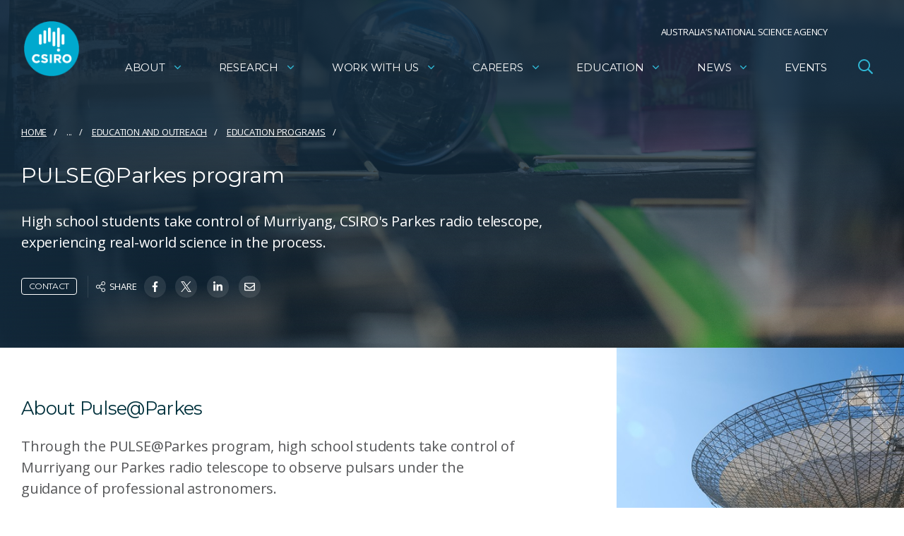

--- FILE ---
content_type: text/html; charset=utf-8
request_url: https://www.google.com/recaptcha/api2/anchor?ar=1&k=6Lc-lBYpAAAAAExjYs1jJ3vywHEllKm1KURR-3tx&co=aHR0cHM6Ly93d3cuY3Npcm8uYXU6NDQz&hl=en&v=PoyoqOPhxBO7pBk68S4YbpHZ&size=invisible&anchor-ms=20000&execute-ms=30000&cb=dyafo1pqcra7
body_size: 48765
content:
<!DOCTYPE HTML><html dir="ltr" lang="en"><head><meta http-equiv="Content-Type" content="text/html; charset=UTF-8">
<meta http-equiv="X-UA-Compatible" content="IE=edge">
<title>reCAPTCHA</title>
<style type="text/css">
/* cyrillic-ext */
@font-face {
  font-family: 'Roboto';
  font-style: normal;
  font-weight: 400;
  font-stretch: 100%;
  src: url(//fonts.gstatic.com/s/roboto/v48/KFO7CnqEu92Fr1ME7kSn66aGLdTylUAMa3GUBHMdazTgWw.woff2) format('woff2');
  unicode-range: U+0460-052F, U+1C80-1C8A, U+20B4, U+2DE0-2DFF, U+A640-A69F, U+FE2E-FE2F;
}
/* cyrillic */
@font-face {
  font-family: 'Roboto';
  font-style: normal;
  font-weight: 400;
  font-stretch: 100%;
  src: url(//fonts.gstatic.com/s/roboto/v48/KFO7CnqEu92Fr1ME7kSn66aGLdTylUAMa3iUBHMdazTgWw.woff2) format('woff2');
  unicode-range: U+0301, U+0400-045F, U+0490-0491, U+04B0-04B1, U+2116;
}
/* greek-ext */
@font-face {
  font-family: 'Roboto';
  font-style: normal;
  font-weight: 400;
  font-stretch: 100%;
  src: url(//fonts.gstatic.com/s/roboto/v48/KFO7CnqEu92Fr1ME7kSn66aGLdTylUAMa3CUBHMdazTgWw.woff2) format('woff2');
  unicode-range: U+1F00-1FFF;
}
/* greek */
@font-face {
  font-family: 'Roboto';
  font-style: normal;
  font-weight: 400;
  font-stretch: 100%;
  src: url(//fonts.gstatic.com/s/roboto/v48/KFO7CnqEu92Fr1ME7kSn66aGLdTylUAMa3-UBHMdazTgWw.woff2) format('woff2');
  unicode-range: U+0370-0377, U+037A-037F, U+0384-038A, U+038C, U+038E-03A1, U+03A3-03FF;
}
/* math */
@font-face {
  font-family: 'Roboto';
  font-style: normal;
  font-weight: 400;
  font-stretch: 100%;
  src: url(//fonts.gstatic.com/s/roboto/v48/KFO7CnqEu92Fr1ME7kSn66aGLdTylUAMawCUBHMdazTgWw.woff2) format('woff2');
  unicode-range: U+0302-0303, U+0305, U+0307-0308, U+0310, U+0312, U+0315, U+031A, U+0326-0327, U+032C, U+032F-0330, U+0332-0333, U+0338, U+033A, U+0346, U+034D, U+0391-03A1, U+03A3-03A9, U+03B1-03C9, U+03D1, U+03D5-03D6, U+03F0-03F1, U+03F4-03F5, U+2016-2017, U+2034-2038, U+203C, U+2040, U+2043, U+2047, U+2050, U+2057, U+205F, U+2070-2071, U+2074-208E, U+2090-209C, U+20D0-20DC, U+20E1, U+20E5-20EF, U+2100-2112, U+2114-2115, U+2117-2121, U+2123-214F, U+2190, U+2192, U+2194-21AE, U+21B0-21E5, U+21F1-21F2, U+21F4-2211, U+2213-2214, U+2216-22FF, U+2308-230B, U+2310, U+2319, U+231C-2321, U+2336-237A, U+237C, U+2395, U+239B-23B7, U+23D0, U+23DC-23E1, U+2474-2475, U+25AF, U+25B3, U+25B7, U+25BD, U+25C1, U+25CA, U+25CC, U+25FB, U+266D-266F, U+27C0-27FF, U+2900-2AFF, U+2B0E-2B11, U+2B30-2B4C, U+2BFE, U+3030, U+FF5B, U+FF5D, U+1D400-1D7FF, U+1EE00-1EEFF;
}
/* symbols */
@font-face {
  font-family: 'Roboto';
  font-style: normal;
  font-weight: 400;
  font-stretch: 100%;
  src: url(//fonts.gstatic.com/s/roboto/v48/KFO7CnqEu92Fr1ME7kSn66aGLdTylUAMaxKUBHMdazTgWw.woff2) format('woff2');
  unicode-range: U+0001-000C, U+000E-001F, U+007F-009F, U+20DD-20E0, U+20E2-20E4, U+2150-218F, U+2190, U+2192, U+2194-2199, U+21AF, U+21E6-21F0, U+21F3, U+2218-2219, U+2299, U+22C4-22C6, U+2300-243F, U+2440-244A, U+2460-24FF, U+25A0-27BF, U+2800-28FF, U+2921-2922, U+2981, U+29BF, U+29EB, U+2B00-2BFF, U+4DC0-4DFF, U+FFF9-FFFB, U+10140-1018E, U+10190-1019C, U+101A0, U+101D0-101FD, U+102E0-102FB, U+10E60-10E7E, U+1D2C0-1D2D3, U+1D2E0-1D37F, U+1F000-1F0FF, U+1F100-1F1AD, U+1F1E6-1F1FF, U+1F30D-1F30F, U+1F315, U+1F31C, U+1F31E, U+1F320-1F32C, U+1F336, U+1F378, U+1F37D, U+1F382, U+1F393-1F39F, U+1F3A7-1F3A8, U+1F3AC-1F3AF, U+1F3C2, U+1F3C4-1F3C6, U+1F3CA-1F3CE, U+1F3D4-1F3E0, U+1F3ED, U+1F3F1-1F3F3, U+1F3F5-1F3F7, U+1F408, U+1F415, U+1F41F, U+1F426, U+1F43F, U+1F441-1F442, U+1F444, U+1F446-1F449, U+1F44C-1F44E, U+1F453, U+1F46A, U+1F47D, U+1F4A3, U+1F4B0, U+1F4B3, U+1F4B9, U+1F4BB, U+1F4BF, U+1F4C8-1F4CB, U+1F4D6, U+1F4DA, U+1F4DF, U+1F4E3-1F4E6, U+1F4EA-1F4ED, U+1F4F7, U+1F4F9-1F4FB, U+1F4FD-1F4FE, U+1F503, U+1F507-1F50B, U+1F50D, U+1F512-1F513, U+1F53E-1F54A, U+1F54F-1F5FA, U+1F610, U+1F650-1F67F, U+1F687, U+1F68D, U+1F691, U+1F694, U+1F698, U+1F6AD, U+1F6B2, U+1F6B9-1F6BA, U+1F6BC, U+1F6C6-1F6CF, U+1F6D3-1F6D7, U+1F6E0-1F6EA, U+1F6F0-1F6F3, U+1F6F7-1F6FC, U+1F700-1F7FF, U+1F800-1F80B, U+1F810-1F847, U+1F850-1F859, U+1F860-1F887, U+1F890-1F8AD, U+1F8B0-1F8BB, U+1F8C0-1F8C1, U+1F900-1F90B, U+1F93B, U+1F946, U+1F984, U+1F996, U+1F9E9, U+1FA00-1FA6F, U+1FA70-1FA7C, U+1FA80-1FA89, U+1FA8F-1FAC6, U+1FACE-1FADC, U+1FADF-1FAE9, U+1FAF0-1FAF8, U+1FB00-1FBFF;
}
/* vietnamese */
@font-face {
  font-family: 'Roboto';
  font-style: normal;
  font-weight: 400;
  font-stretch: 100%;
  src: url(//fonts.gstatic.com/s/roboto/v48/KFO7CnqEu92Fr1ME7kSn66aGLdTylUAMa3OUBHMdazTgWw.woff2) format('woff2');
  unicode-range: U+0102-0103, U+0110-0111, U+0128-0129, U+0168-0169, U+01A0-01A1, U+01AF-01B0, U+0300-0301, U+0303-0304, U+0308-0309, U+0323, U+0329, U+1EA0-1EF9, U+20AB;
}
/* latin-ext */
@font-face {
  font-family: 'Roboto';
  font-style: normal;
  font-weight: 400;
  font-stretch: 100%;
  src: url(//fonts.gstatic.com/s/roboto/v48/KFO7CnqEu92Fr1ME7kSn66aGLdTylUAMa3KUBHMdazTgWw.woff2) format('woff2');
  unicode-range: U+0100-02BA, U+02BD-02C5, U+02C7-02CC, U+02CE-02D7, U+02DD-02FF, U+0304, U+0308, U+0329, U+1D00-1DBF, U+1E00-1E9F, U+1EF2-1EFF, U+2020, U+20A0-20AB, U+20AD-20C0, U+2113, U+2C60-2C7F, U+A720-A7FF;
}
/* latin */
@font-face {
  font-family: 'Roboto';
  font-style: normal;
  font-weight: 400;
  font-stretch: 100%;
  src: url(//fonts.gstatic.com/s/roboto/v48/KFO7CnqEu92Fr1ME7kSn66aGLdTylUAMa3yUBHMdazQ.woff2) format('woff2');
  unicode-range: U+0000-00FF, U+0131, U+0152-0153, U+02BB-02BC, U+02C6, U+02DA, U+02DC, U+0304, U+0308, U+0329, U+2000-206F, U+20AC, U+2122, U+2191, U+2193, U+2212, U+2215, U+FEFF, U+FFFD;
}
/* cyrillic-ext */
@font-face {
  font-family: 'Roboto';
  font-style: normal;
  font-weight: 500;
  font-stretch: 100%;
  src: url(//fonts.gstatic.com/s/roboto/v48/KFO7CnqEu92Fr1ME7kSn66aGLdTylUAMa3GUBHMdazTgWw.woff2) format('woff2');
  unicode-range: U+0460-052F, U+1C80-1C8A, U+20B4, U+2DE0-2DFF, U+A640-A69F, U+FE2E-FE2F;
}
/* cyrillic */
@font-face {
  font-family: 'Roboto';
  font-style: normal;
  font-weight: 500;
  font-stretch: 100%;
  src: url(//fonts.gstatic.com/s/roboto/v48/KFO7CnqEu92Fr1ME7kSn66aGLdTylUAMa3iUBHMdazTgWw.woff2) format('woff2');
  unicode-range: U+0301, U+0400-045F, U+0490-0491, U+04B0-04B1, U+2116;
}
/* greek-ext */
@font-face {
  font-family: 'Roboto';
  font-style: normal;
  font-weight: 500;
  font-stretch: 100%;
  src: url(//fonts.gstatic.com/s/roboto/v48/KFO7CnqEu92Fr1ME7kSn66aGLdTylUAMa3CUBHMdazTgWw.woff2) format('woff2');
  unicode-range: U+1F00-1FFF;
}
/* greek */
@font-face {
  font-family: 'Roboto';
  font-style: normal;
  font-weight: 500;
  font-stretch: 100%;
  src: url(//fonts.gstatic.com/s/roboto/v48/KFO7CnqEu92Fr1ME7kSn66aGLdTylUAMa3-UBHMdazTgWw.woff2) format('woff2');
  unicode-range: U+0370-0377, U+037A-037F, U+0384-038A, U+038C, U+038E-03A1, U+03A3-03FF;
}
/* math */
@font-face {
  font-family: 'Roboto';
  font-style: normal;
  font-weight: 500;
  font-stretch: 100%;
  src: url(//fonts.gstatic.com/s/roboto/v48/KFO7CnqEu92Fr1ME7kSn66aGLdTylUAMawCUBHMdazTgWw.woff2) format('woff2');
  unicode-range: U+0302-0303, U+0305, U+0307-0308, U+0310, U+0312, U+0315, U+031A, U+0326-0327, U+032C, U+032F-0330, U+0332-0333, U+0338, U+033A, U+0346, U+034D, U+0391-03A1, U+03A3-03A9, U+03B1-03C9, U+03D1, U+03D5-03D6, U+03F0-03F1, U+03F4-03F5, U+2016-2017, U+2034-2038, U+203C, U+2040, U+2043, U+2047, U+2050, U+2057, U+205F, U+2070-2071, U+2074-208E, U+2090-209C, U+20D0-20DC, U+20E1, U+20E5-20EF, U+2100-2112, U+2114-2115, U+2117-2121, U+2123-214F, U+2190, U+2192, U+2194-21AE, U+21B0-21E5, U+21F1-21F2, U+21F4-2211, U+2213-2214, U+2216-22FF, U+2308-230B, U+2310, U+2319, U+231C-2321, U+2336-237A, U+237C, U+2395, U+239B-23B7, U+23D0, U+23DC-23E1, U+2474-2475, U+25AF, U+25B3, U+25B7, U+25BD, U+25C1, U+25CA, U+25CC, U+25FB, U+266D-266F, U+27C0-27FF, U+2900-2AFF, U+2B0E-2B11, U+2B30-2B4C, U+2BFE, U+3030, U+FF5B, U+FF5D, U+1D400-1D7FF, U+1EE00-1EEFF;
}
/* symbols */
@font-face {
  font-family: 'Roboto';
  font-style: normal;
  font-weight: 500;
  font-stretch: 100%;
  src: url(//fonts.gstatic.com/s/roboto/v48/KFO7CnqEu92Fr1ME7kSn66aGLdTylUAMaxKUBHMdazTgWw.woff2) format('woff2');
  unicode-range: U+0001-000C, U+000E-001F, U+007F-009F, U+20DD-20E0, U+20E2-20E4, U+2150-218F, U+2190, U+2192, U+2194-2199, U+21AF, U+21E6-21F0, U+21F3, U+2218-2219, U+2299, U+22C4-22C6, U+2300-243F, U+2440-244A, U+2460-24FF, U+25A0-27BF, U+2800-28FF, U+2921-2922, U+2981, U+29BF, U+29EB, U+2B00-2BFF, U+4DC0-4DFF, U+FFF9-FFFB, U+10140-1018E, U+10190-1019C, U+101A0, U+101D0-101FD, U+102E0-102FB, U+10E60-10E7E, U+1D2C0-1D2D3, U+1D2E0-1D37F, U+1F000-1F0FF, U+1F100-1F1AD, U+1F1E6-1F1FF, U+1F30D-1F30F, U+1F315, U+1F31C, U+1F31E, U+1F320-1F32C, U+1F336, U+1F378, U+1F37D, U+1F382, U+1F393-1F39F, U+1F3A7-1F3A8, U+1F3AC-1F3AF, U+1F3C2, U+1F3C4-1F3C6, U+1F3CA-1F3CE, U+1F3D4-1F3E0, U+1F3ED, U+1F3F1-1F3F3, U+1F3F5-1F3F7, U+1F408, U+1F415, U+1F41F, U+1F426, U+1F43F, U+1F441-1F442, U+1F444, U+1F446-1F449, U+1F44C-1F44E, U+1F453, U+1F46A, U+1F47D, U+1F4A3, U+1F4B0, U+1F4B3, U+1F4B9, U+1F4BB, U+1F4BF, U+1F4C8-1F4CB, U+1F4D6, U+1F4DA, U+1F4DF, U+1F4E3-1F4E6, U+1F4EA-1F4ED, U+1F4F7, U+1F4F9-1F4FB, U+1F4FD-1F4FE, U+1F503, U+1F507-1F50B, U+1F50D, U+1F512-1F513, U+1F53E-1F54A, U+1F54F-1F5FA, U+1F610, U+1F650-1F67F, U+1F687, U+1F68D, U+1F691, U+1F694, U+1F698, U+1F6AD, U+1F6B2, U+1F6B9-1F6BA, U+1F6BC, U+1F6C6-1F6CF, U+1F6D3-1F6D7, U+1F6E0-1F6EA, U+1F6F0-1F6F3, U+1F6F7-1F6FC, U+1F700-1F7FF, U+1F800-1F80B, U+1F810-1F847, U+1F850-1F859, U+1F860-1F887, U+1F890-1F8AD, U+1F8B0-1F8BB, U+1F8C0-1F8C1, U+1F900-1F90B, U+1F93B, U+1F946, U+1F984, U+1F996, U+1F9E9, U+1FA00-1FA6F, U+1FA70-1FA7C, U+1FA80-1FA89, U+1FA8F-1FAC6, U+1FACE-1FADC, U+1FADF-1FAE9, U+1FAF0-1FAF8, U+1FB00-1FBFF;
}
/* vietnamese */
@font-face {
  font-family: 'Roboto';
  font-style: normal;
  font-weight: 500;
  font-stretch: 100%;
  src: url(//fonts.gstatic.com/s/roboto/v48/KFO7CnqEu92Fr1ME7kSn66aGLdTylUAMa3OUBHMdazTgWw.woff2) format('woff2');
  unicode-range: U+0102-0103, U+0110-0111, U+0128-0129, U+0168-0169, U+01A0-01A1, U+01AF-01B0, U+0300-0301, U+0303-0304, U+0308-0309, U+0323, U+0329, U+1EA0-1EF9, U+20AB;
}
/* latin-ext */
@font-face {
  font-family: 'Roboto';
  font-style: normal;
  font-weight: 500;
  font-stretch: 100%;
  src: url(//fonts.gstatic.com/s/roboto/v48/KFO7CnqEu92Fr1ME7kSn66aGLdTylUAMa3KUBHMdazTgWw.woff2) format('woff2');
  unicode-range: U+0100-02BA, U+02BD-02C5, U+02C7-02CC, U+02CE-02D7, U+02DD-02FF, U+0304, U+0308, U+0329, U+1D00-1DBF, U+1E00-1E9F, U+1EF2-1EFF, U+2020, U+20A0-20AB, U+20AD-20C0, U+2113, U+2C60-2C7F, U+A720-A7FF;
}
/* latin */
@font-face {
  font-family: 'Roboto';
  font-style: normal;
  font-weight: 500;
  font-stretch: 100%;
  src: url(//fonts.gstatic.com/s/roboto/v48/KFO7CnqEu92Fr1ME7kSn66aGLdTylUAMa3yUBHMdazQ.woff2) format('woff2');
  unicode-range: U+0000-00FF, U+0131, U+0152-0153, U+02BB-02BC, U+02C6, U+02DA, U+02DC, U+0304, U+0308, U+0329, U+2000-206F, U+20AC, U+2122, U+2191, U+2193, U+2212, U+2215, U+FEFF, U+FFFD;
}
/* cyrillic-ext */
@font-face {
  font-family: 'Roboto';
  font-style: normal;
  font-weight: 900;
  font-stretch: 100%;
  src: url(//fonts.gstatic.com/s/roboto/v48/KFO7CnqEu92Fr1ME7kSn66aGLdTylUAMa3GUBHMdazTgWw.woff2) format('woff2');
  unicode-range: U+0460-052F, U+1C80-1C8A, U+20B4, U+2DE0-2DFF, U+A640-A69F, U+FE2E-FE2F;
}
/* cyrillic */
@font-face {
  font-family: 'Roboto';
  font-style: normal;
  font-weight: 900;
  font-stretch: 100%;
  src: url(//fonts.gstatic.com/s/roboto/v48/KFO7CnqEu92Fr1ME7kSn66aGLdTylUAMa3iUBHMdazTgWw.woff2) format('woff2');
  unicode-range: U+0301, U+0400-045F, U+0490-0491, U+04B0-04B1, U+2116;
}
/* greek-ext */
@font-face {
  font-family: 'Roboto';
  font-style: normal;
  font-weight: 900;
  font-stretch: 100%;
  src: url(//fonts.gstatic.com/s/roboto/v48/KFO7CnqEu92Fr1ME7kSn66aGLdTylUAMa3CUBHMdazTgWw.woff2) format('woff2');
  unicode-range: U+1F00-1FFF;
}
/* greek */
@font-face {
  font-family: 'Roboto';
  font-style: normal;
  font-weight: 900;
  font-stretch: 100%;
  src: url(//fonts.gstatic.com/s/roboto/v48/KFO7CnqEu92Fr1ME7kSn66aGLdTylUAMa3-UBHMdazTgWw.woff2) format('woff2');
  unicode-range: U+0370-0377, U+037A-037F, U+0384-038A, U+038C, U+038E-03A1, U+03A3-03FF;
}
/* math */
@font-face {
  font-family: 'Roboto';
  font-style: normal;
  font-weight: 900;
  font-stretch: 100%;
  src: url(//fonts.gstatic.com/s/roboto/v48/KFO7CnqEu92Fr1ME7kSn66aGLdTylUAMawCUBHMdazTgWw.woff2) format('woff2');
  unicode-range: U+0302-0303, U+0305, U+0307-0308, U+0310, U+0312, U+0315, U+031A, U+0326-0327, U+032C, U+032F-0330, U+0332-0333, U+0338, U+033A, U+0346, U+034D, U+0391-03A1, U+03A3-03A9, U+03B1-03C9, U+03D1, U+03D5-03D6, U+03F0-03F1, U+03F4-03F5, U+2016-2017, U+2034-2038, U+203C, U+2040, U+2043, U+2047, U+2050, U+2057, U+205F, U+2070-2071, U+2074-208E, U+2090-209C, U+20D0-20DC, U+20E1, U+20E5-20EF, U+2100-2112, U+2114-2115, U+2117-2121, U+2123-214F, U+2190, U+2192, U+2194-21AE, U+21B0-21E5, U+21F1-21F2, U+21F4-2211, U+2213-2214, U+2216-22FF, U+2308-230B, U+2310, U+2319, U+231C-2321, U+2336-237A, U+237C, U+2395, U+239B-23B7, U+23D0, U+23DC-23E1, U+2474-2475, U+25AF, U+25B3, U+25B7, U+25BD, U+25C1, U+25CA, U+25CC, U+25FB, U+266D-266F, U+27C0-27FF, U+2900-2AFF, U+2B0E-2B11, U+2B30-2B4C, U+2BFE, U+3030, U+FF5B, U+FF5D, U+1D400-1D7FF, U+1EE00-1EEFF;
}
/* symbols */
@font-face {
  font-family: 'Roboto';
  font-style: normal;
  font-weight: 900;
  font-stretch: 100%;
  src: url(//fonts.gstatic.com/s/roboto/v48/KFO7CnqEu92Fr1ME7kSn66aGLdTylUAMaxKUBHMdazTgWw.woff2) format('woff2');
  unicode-range: U+0001-000C, U+000E-001F, U+007F-009F, U+20DD-20E0, U+20E2-20E4, U+2150-218F, U+2190, U+2192, U+2194-2199, U+21AF, U+21E6-21F0, U+21F3, U+2218-2219, U+2299, U+22C4-22C6, U+2300-243F, U+2440-244A, U+2460-24FF, U+25A0-27BF, U+2800-28FF, U+2921-2922, U+2981, U+29BF, U+29EB, U+2B00-2BFF, U+4DC0-4DFF, U+FFF9-FFFB, U+10140-1018E, U+10190-1019C, U+101A0, U+101D0-101FD, U+102E0-102FB, U+10E60-10E7E, U+1D2C0-1D2D3, U+1D2E0-1D37F, U+1F000-1F0FF, U+1F100-1F1AD, U+1F1E6-1F1FF, U+1F30D-1F30F, U+1F315, U+1F31C, U+1F31E, U+1F320-1F32C, U+1F336, U+1F378, U+1F37D, U+1F382, U+1F393-1F39F, U+1F3A7-1F3A8, U+1F3AC-1F3AF, U+1F3C2, U+1F3C4-1F3C6, U+1F3CA-1F3CE, U+1F3D4-1F3E0, U+1F3ED, U+1F3F1-1F3F3, U+1F3F5-1F3F7, U+1F408, U+1F415, U+1F41F, U+1F426, U+1F43F, U+1F441-1F442, U+1F444, U+1F446-1F449, U+1F44C-1F44E, U+1F453, U+1F46A, U+1F47D, U+1F4A3, U+1F4B0, U+1F4B3, U+1F4B9, U+1F4BB, U+1F4BF, U+1F4C8-1F4CB, U+1F4D6, U+1F4DA, U+1F4DF, U+1F4E3-1F4E6, U+1F4EA-1F4ED, U+1F4F7, U+1F4F9-1F4FB, U+1F4FD-1F4FE, U+1F503, U+1F507-1F50B, U+1F50D, U+1F512-1F513, U+1F53E-1F54A, U+1F54F-1F5FA, U+1F610, U+1F650-1F67F, U+1F687, U+1F68D, U+1F691, U+1F694, U+1F698, U+1F6AD, U+1F6B2, U+1F6B9-1F6BA, U+1F6BC, U+1F6C6-1F6CF, U+1F6D3-1F6D7, U+1F6E0-1F6EA, U+1F6F0-1F6F3, U+1F6F7-1F6FC, U+1F700-1F7FF, U+1F800-1F80B, U+1F810-1F847, U+1F850-1F859, U+1F860-1F887, U+1F890-1F8AD, U+1F8B0-1F8BB, U+1F8C0-1F8C1, U+1F900-1F90B, U+1F93B, U+1F946, U+1F984, U+1F996, U+1F9E9, U+1FA00-1FA6F, U+1FA70-1FA7C, U+1FA80-1FA89, U+1FA8F-1FAC6, U+1FACE-1FADC, U+1FADF-1FAE9, U+1FAF0-1FAF8, U+1FB00-1FBFF;
}
/* vietnamese */
@font-face {
  font-family: 'Roboto';
  font-style: normal;
  font-weight: 900;
  font-stretch: 100%;
  src: url(//fonts.gstatic.com/s/roboto/v48/KFO7CnqEu92Fr1ME7kSn66aGLdTylUAMa3OUBHMdazTgWw.woff2) format('woff2');
  unicode-range: U+0102-0103, U+0110-0111, U+0128-0129, U+0168-0169, U+01A0-01A1, U+01AF-01B0, U+0300-0301, U+0303-0304, U+0308-0309, U+0323, U+0329, U+1EA0-1EF9, U+20AB;
}
/* latin-ext */
@font-face {
  font-family: 'Roboto';
  font-style: normal;
  font-weight: 900;
  font-stretch: 100%;
  src: url(//fonts.gstatic.com/s/roboto/v48/KFO7CnqEu92Fr1ME7kSn66aGLdTylUAMa3KUBHMdazTgWw.woff2) format('woff2');
  unicode-range: U+0100-02BA, U+02BD-02C5, U+02C7-02CC, U+02CE-02D7, U+02DD-02FF, U+0304, U+0308, U+0329, U+1D00-1DBF, U+1E00-1E9F, U+1EF2-1EFF, U+2020, U+20A0-20AB, U+20AD-20C0, U+2113, U+2C60-2C7F, U+A720-A7FF;
}
/* latin */
@font-face {
  font-family: 'Roboto';
  font-style: normal;
  font-weight: 900;
  font-stretch: 100%;
  src: url(//fonts.gstatic.com/s/roboto/v48/KFO7CnqEu92Fr1ME7kSn66aGLdTylUAMa3yUBHMdazQ.woff2) format('woff2');
  unicode-range: U+0000-00FF, U+0131, U+0152-0153, U+02BB-02BC, U+02C6, U+02DA, U+02DC, U+0304, U+0308, U+0329, U+2000-206F, U+20AC, U+2122, U+2191, U+2193, U+2212, U+2215, U+FEFF, U+FFFD;
}

</style>
<link rel="stylesheet" type="text/css" href="https://www.gstatic.com/recaptcha/releases/PoyoqOPhxBO7pBk68S4YbpHZ/styles__ltr.css">
<script nonce="KZEJI4mjS0oc85fDjcIlAw" type="text/javascript">window['__recaptcha_api'] = 'https://www.google.com/recaptcha/api2/';</script>
<script type="text/javascript" src="https://www.gstatic.com/recaptcha/releases/PoyoqOPhxBO7pBk68S4YbpHZ/recaptcha__en.js" nonce="KZEJI4mjS0oc85fDjcIlAw">
      
    </script></head>
<body><div id="rc-anchor-alert" class="rc-anchor-alert"></div>
<input type="hidden" id="recaptcha-token" value="[base64]">
<script type="text/javascript" nonce="KZEJI4mjS0oc85fDjcIlAw">
      recaptcha.anchor.Main.init("[\x22ainput\x22,[\x22bgdata\x22,\x22\x22,\[base64]/[base64]/bmV3IFpbdF0obVswXSk6Sz09Mj9uZXcgWlt0XShtWzBdLG1bMV0pOks9PTM/bmV3IFpbdF0obVswXSxtWzFdLG1bMl0pOks9PTQ/[base64]/[base64]/[base64]/[base64]/[base64]/[base64]/[base64]/[base64]/[base64]/[base64]/[base64]/[base64]/[base64]/[base64]\\u003d\\u003d\x22,\[base64]\\u003d\\u003d\x22,\x22FMKnYw7DmMKlK13Cq8KLJMOBIUDDvsKHw51oBcKXw6dSwprDoHpdw77Ct3TDmF/Ck8KLw7PClCZYCsOCw443TwXCh8KXCXQ1w4UqG8OPchd8QsOBwrl1VMKQw4HDnl/[base64]/wqrCpsOyw7nDuMO3w4NIw4nDgcKSwoJSw5/Dt8Otwp7CtcOSSAg3w7/CpMOhw4XDoAgPNDhEw4/DjcOnGm/DpHLDrsOoRV7Cs8ODbMKnwp/Dp8Ofw7rCtsKJwo1Ow7c9wqdVw7jDpl3Cqm7DsnrDlMKtw4PDhw1RwrZNUsK9OsKcEMO0woPCl8KcXcKgwqFTH250LMK9L8OCw4g/wqZPXsK7wqALUBFCw55GWMK0wrk7w6HDtU9eSAPDtcORwq/Co8OyICDCmsOmwp8fwqErw690J8O2XENCKsOje8KwC8OiFwrCvk8Vw5PDkX4Pw5Bjwrouw6DCtGwMLcO3wrzDpEg0w7nCklzCncKfFm3Dl8OHJ1hxWHMRDMKrwrnDtXPCmsOSw43DskDDl8OyRA3DsxBCwpthw65lwo/CusKMwogBCsKVSR3Cpi/CqjTCogDDiWM1w5/DmcK0KjIew5AtfMO9wq0QY8O5SExnQMOJPcOFSMOVwqTCnGzCknwuB8O+OwjCqsKkwpjDv2Vewp59HsOGF8Ofw7HDpDRsw4HDnUpGw6DCjMKGwrDDrcO0wqPCnVzDtBJHw5/CrR/Co8KAHGwBw5nDosKFPnbChsKtw4UWBUTDvnTCm8KvwrLCmzQhwrPCui3CnsOxw541wo4Hw7/DrDkeFsKuw6bDj2gsL8OfZcKUJw7DisKMcizCgcKlw5crwok/PQHCisObwoc/R8OSwoo/a8OAW8OwPMOYMzZSw68LwoFKw6vDs3vDuRrCvMOfwpvCksKvKsKHw5/CuAnDmcO8T8OHXHQlCywVFcOGwqjCqjkqw4DCrlbCqCTCrCNBwpLDh8Kkw4VWL3sHw4bCvE7DksKCDWocw61oRcKZw5UYwqJlw6jDl1fDvxJaw61jwo8lw73Dt8O+wofDscKsw4ELFcORw4vCtS7DuMO/YUfDpHzCkMObMyvCv8KCVF/CrMO9wq8HCHU6w7HDg2AZeMOBcsKFwqTCkTPCs8KIB8OSwq3DtSFCLTXCtD7DoMKrwpl6wpvCqsO0w6HDiRTDsMK6w7bCjw4BwqnCsiDDtsKKPRBMPxDDucOqVB/[base64]/CuX3Cinltw5bDiQR6BGfDjV1QwobCrWTDg2/DgMKFSHIzw5HCjxzCkQvDmMKxw4HCusKuw4JbwrFkNxfDgVpLw5bCjMK2EMKlwo/ChcKpwpJTB8OeNsO5wpgAw4B4TBUDHzXDlMOHworDpA/Csj/CqUXDtG0EdEIdLSPCucKhO2wcwrbCpsKMwpAmI8OTwoEKahTDsxo0w73DjsOcw7jDh1YDPxLCjmliwpYNKcOKwozCjTfDiMORw6wLw6Q/w6Byw6I2wrTDssOlwqXCocOYDsKNw4hJwpXCpyAEacOYAcKVw5/Dh8KjwoLCgsKIZsKcw6nDuylPw6JiwpVQWBbDs0HDkkViexMPw5ZeZsOiMsKzw5dpDcKQAsOaZRsgw7/CrsKaw5HDgUzDrArDm3BDw45DwptKwoDCtiRiwoXDgh4/GsOAwr03wp3DsMKBwp86wq4qfsOweETCmV5bOcOZJwN9w5/Cg8OlOMKPFHgcwqprQMK8d8Kew7pIwqPCsMOmCnY7w4cbw7rCkQrCr8KnfcOnGmTCsMO3wqBBwroqw67Di2LDvUt1woUCKDvDoQQOG8KYwrfDv0sUw5bCmMOEeG4Hw4fClcOWw6/[base64]/[base64]/ChMKiVMK9wopfAcOlRMKydR5ydcOCFhMkwqZCw5BDP8KVScKjw7vCvXHDoAtfO8OlwrjCkUJfcsO5NMKrbH0mwqzDk8O5KxzDscKpwp9nAxXDnMKaw4Nna8KjVDPDiX11wqxww4DDl8O6ZsKswp/[base64]/CvsKsw6MTPVQiwrHClsOQT1VdDMKfwog8w7YGLD91bMOcwosnFmhbazskwrxyXcOvwqZ8w4QtwpnCnMKgw4Z5EsO0SSjDn8KWw6LCqsKrw6dDI8ObdcO9w6fDhTNABsKEw7DDk8KfwrMBwpTDvQMlfsOlU3IICcOpw40QAMOCA8OXGHjCt2tGG8OrT2/[base64]/wpLDgMKRUirCn8KjBMONwqN4wpPChsKRL2fCmHgYw73ClkwpaMO6bkdxwpXCjcOuw53Cj8KwIE3Duzs1esK6F8KSZcKBwpJhJC/[base64]/DvD/DuGASw7/CtsKNNMOIb1PDmlDDtBLDuMKhT10qdHDDnWjDjMKLw4dgDDkrw6DDix1Hdn/[base64]/bsO3w4fDtcKaQMOBAsOPWBoPw7BQwoTDkMKGw5HDmsOUBcO0woNpwo8iaMOfwpLCqH1hYsKDFcKzwpg9EFjDmQ7DvkfClV/DpcKww7Vww4zDrsO8w7JmSDbCuwHCpSRww7Ila3zCnHDCgMK9w6hcKFoJw6PCs8Ksw7/CgsKrPAoMw4wqwrt/[base64]/[base64]/w4Etw45jwpLDj8O8wpLCvzLDqMKPw7VJO8KpEsKoS8K/S2/DtMOwbjETdAEiwpJUw6zDk8KhwoJHw5nDjB4yw7bDosOtw5PDt8KBwqXCo8KwF8K6OMKOWlkgWsO1NcK6LsO/w54BwoZtEgQqbsKDwosYW8OTw4vDmcO8w7ovPBjDvcOlCMO3wr7DkkDDm3Aqw48+wqZEwrU7NcOybcK4w6oWa03DjSrCiVrCh8OUfhl8bRpAw6zDt3g5N8Ocwr0HwqARwpbCjWPDh8O/cMK3T8OUeMOuwps8w5scZGNFK35Dw4JLw7oAwqAbejfCksKNacOPwot+wqHClMOmw57CrGQXwoDCvcKhN8O1wpTCosKwKC/[base64]/XsO8fsKsCCRQwp4zWsK5woPDq8O+aMO3IMKAwod9Q3/DjMKALMKNccK6Hklxwq9Cw7B6WMOhw5/DscK5wrx1UcKGVWhYw40Zw63Dl3TDnMK/woEXwp/DgMK7FcKQOcKqbhRMwohvCDPDvcKXIGxJwrzCmsKAfcO/BDDCqlDCr2AXV8KvcsO/acOCBsOKGMOhAsKowqHDkxzCtVjDosKhPhnCiVjCq8KvZMKrwoHDssObw6xhw5LCgm0SFGPCtMKRwofDqTbDi8K6wp4cJMK/[base64]/w5wSwo8rwqvDq8K8w6QyB8Kdw7wpwrQfwq7CrBzDp3/CmMKvw7nDrX/Cj8OGw4HCvXLDhcOPa8KJbBjCgxDDlkDCsMOxL1BVwrjCqsOHw7QbCwUbwpzCrnLDjcKGfmfDo8Ozw4bCg8K3wr3CrcKOwrMswoXCo2jCmCLDvEHDs8K6LQ/Dg8K/IsOSTcOwD0tXwoHCtk/[base64]/CjMKww5rDqDDDkn9gw5dWYBk8U2hrd8KuwpnDuhfChCTDusOCwrRrwqtZwqstZ8KIRMOuw6hBAiATeXLDoVQHPMOPwoxHw6/[base64]/F8K1wqM1UcOyw5LDv1sVwrQVwrUgwqUCwrDDt1jCsMOlEVvCpkDDqcO/TEXCpMKpVR7CqsO3IGsgw6rCm2HDlcO7UMK7YR/CpcKJw6TDtsK2woHDuAU2cmR/YsKQF297wpBPXcOuwpVAA1ZtwpjCgjUIemJdw4rDkMKuG8O9w61Rw6x4w4diwqPDnXR/GjRMIm91BUvChsOjXw8gCHrDmUXCjTXDg8OPPXtCFGkrecKzw5/Dmn55aRw4wojCtcK9NMO/wq9XXMOfFQUKF3PDv8O9VRPDlglBEMK1w4nChsKtEsOfPsONMCHCssOZwpfDkTjDsGJlZ8Kjwr3CrcOgw7BYw54Lw5XCmUnDtzhsJ8OtwrnCkcKEAEx7TsKcw41/wovDuF3ChsKdblQDw6QFwrd6EcKhTQIZfsOkUsOEw6bCmh9swrBawqHDikUjwoUtw4HCu8KwZcKhw5jDqg1Aw7BWOhYvwrbDvMKXw7LCicOAWRLCuX7Cn8OfO1wUNCLDksKEc8KFSUxFZx1wDFXDgMO/IDk3NFxQwqbDhn/[base64]/DlE7CuzfCkiEMw705wq7CicKvwooUHyrDjcOaw5PDkCpZw5zDq8KfL8KOw7vDjjLDjMK9wovClMK3wqXDgcO0w6/DjVvDvMKpw69iRDtOwqTCm8Onw7HChjUJZgDDoUUfcMOkBcK5w6XDisO9wrwLwqZyDcO8W3fClSvDhnXCqcKtCsODw5FgYcOnY8OswpTCocOlScOAGMO1w4bCg3RrK8Kobm/[base64]/Cu2x4w69rQwsdN8KTWsKgJRAFfRx/GMK4wr/DkzbCk8OSw5LCkS3CmcOwwpIhGFXCosK+V8Kwcmlow7p8worCucOewo7Cs8Krw4tTU8Omw75iecO/OFJ/WGnCpHTCrBjDrcKGwqjChcK/worChyNhMcO/aSHDr8Oswp98OXTDqXvDpRnDlsKYwpPDjMOdw5t/OGfDrjDCuWRPEcK7wo/DmzDCgEjCnGM6OsOYw61zNicQKcKpwpcKw73CocOrw4FswpbCnT80wobChxPCscKNwq5XJ2/CpzfDg1LDrhbDqMOGwo0MwovDkVwhFsOkYxjDq0tXABjCmTLDusO2w4nCvcOKw5rDhDHCmlM+dMOKwq/Ci8OdTMKUw7NswqfDucK5wpRNwrE2w7pREsOTwppnV8OfwoA8w5sxZcKLwr5Pw6bDjhFxwrrDpcKPWW3Crh5GA0HChsO2QsKOw4/DqMKXw5IhJ0/Cp8OQw7/CrMO/J8KYEgfChSgUwrwww7zCicOMwrfCssKNS8Khw6dwwrs/[base64]/DoHfCqcOVwqXDjcO7WiYpw6rCjhrCusOwBAjCnsOmGsKJw5jCmTLCncKGEcOTajzDgzBrw7DDqMKXbMKLwrzCicO0w5vDvQwKw5nCgTAUwr8Pwp9Jwo7CpcOyL2TCskVnTyAOZj0TDsOdwqcpCcOtw6g7w6bDssKbOcOlwrVxCiQGw6dyKBdMw6MfNcOLClkKwr/Cl8KXwrY3WsOIe8Okw5XCqsKDwqw7wo7Dk8KmDcKewqvDp3rCsQsLAsOiLADCmVnCjB18ak/Dp8KJwrMowplndsO6EnHCq8ORwpnDl8OfQ1zDsMO2wo1EwohPFEU0KMOge1FVwq/CrcOdfzMtG0dVBcKOUcO2HFHCjxw2eMKZOcOhd346w7/Dn8KiYcOHw6UfdETCu0J8b13DpcOUw6DDkBLCnRvCoxvCocO3Ez53VsKVei9zw48vwrPCo8OoNsKcMsK8FSFVwq7CjnkXHsK1w5vCmcOZM8KWw5LDusOMSWkYC8OZAMO/wrrCkHLDk8KNdGHCrsOGFyXDisOrGy8vwrBfwqUswrLCiFDDkcOQw4A3PMOnNMOXLMK/acOoZsO4YsOmOcKywpAOw5EVwpAew4R0AsKbc2nCrcKddgZlXgMAHMOJf8KGAMKww5VoS3PCnFTCj0LCncOAw4ZhZzTDiMK9wrTCksOMwpfClcO5wqh8QsKzMwwUwr3Cl8OxSyXCqUJNScKMP2bDgsK+w5VjU8Kjw75+w5bDssKqDywAwpvCmsKJAx0vw6nDih/DglHDocOHOsOuMzAYw4zDpSfDiz/[base64]/[base64]/[base64]/e8K8w4rDgw85XsOhBMKvwq3DicOzSQdMw47DhwzDiwDCvyg1MWMsSRjDq8KkOylQw5bCgH7DmFbCssK7w5nDkcKqLhnCqifCoiNHTn3CiWbCuinCvMK1LhDDu8Kaw5LDtWFWw6pfw7DClxvCmsKTBcK2w5fDv8K6w7nCtBc9w7/[base64]/CncOiwo1/XsOVF1B6K8OKd8KnBHB9DhvCgQPDosONw7LCngd4wpZnalA+w4YWwpNIwoLCj3jCi3F6w5kMbW/CnsKbw6nChcOhOn4EYMKZPnUnwqFKV8KKRcORWMKiw7ZZw7fDkcOHw78Cw6J5ZsKjw4zCplnCsgxCwqTCvcOOA8Kbwp82AX/ChjDCmcKxJsKtBMKhPFzCn3RoTMK7w5nDq8K3wqNDw57DpcKLe8KJYXtNJsKILQZTHGDCs8KXw7oqwprDuF/[base64]/Xg3DikQJwrJeWz0fw5DDuirCslwKHk8Bw5TDgjRdwrsiwox4wqs4LcKiw5PDpHrDrcOYw7fDhMOBw6VnLMOxwowuw6EOwoFZTMObL8OUw4rDgMKvw5vDmmXChMOmw5HCusKZw49/JXA1wp3CkFHDqsKBYFhJZ8OybhZKw7jDpcO5w5nDkgdrwp45w5dPwpjDp8KDGU4rw5rDiMOyWsOEw5JBJHLCh8OEPBQww6NUe8K3wobDpTXCukvCn8KYEE3Dt8O5wrPDusO+N0nCkcOVw4c/ZUDDm8K8wr94wqHCo1dWdX/DoQzCv8OoSB7DjcKqDlw+EsOWLsODC8OGwo8Kw5zCqCkzCMKoGsOuI8K7HcOpdxPChm3CmGDDscKNHMOUHcOzw5RxdcKAV8OOwq4HwqxpGXBRUcKYUjTCocOjwqPDnsKUwr3Dp8KvA8OfdcOMXsKSCcKIwoAHwqzCiCPDrX97TyjDs8KqMRzCu2g/[base64]/DuMKKJEErbWY9WiYsJh7DncKMAFFqw4PDi8Ouw4TDp8K0w4tpw4DCsMOvwrzDpMOcUXtJw794WMO2w5HDjQXDucO6w6kdwqtmAsKCIsKba2bDuMKIwpvDjn00cwE3w4IpVMKGw7zCo8OzYWhjwpYQLMOHQGjDocKfw4dwH8OlQ1jDjcKNNsK7K058YsKJDAhHJwg/wqTDp8OfEcO/w4BaeCDChmDCssKVYCwnw54XLMO7chvDh8O0eRZBw67DscK8JGtSFMKpwoB4FAo4JcK1YXbChXrDiDhaYUTCpAkfw4A3woNlMTQicHnDtcKhwoxnacOCJihFCMK+fCZvwoMWw4jCkVICeHTDkV7DisKDZ8O1wr/[base64]/[base64]/wpDDpW8CDnfDkcOEwrPDqMONwovCuixuwrJbw4fDrVbChsOZc8KVw4zDg8KMdMOzV2QVFsKqwonDtlPClcOhAsKiw79BwqUtwrvDjsOPw6vDv2vCvMKxacKUwpPCoMKeMsOBw6Uqw4E7w6JwNsKHwoFswrpiYkzCpk/Du8OHcMOQw5vDoFXDpghRLXvDocOkw6/DhcO7w5/CpMO6wrzDhDrCgHUfwo9zw4rDssKBwqLDu8ORw5fClg3DucOaGFB+Xw5/w7TDnxXDjcK3fsOSBcO+w4LCvMOCOMKHw43CvXjDnMO+QsOKJETDkw4uwqlZwoVnQsOqwrzCiRElwpByIQ13w5/CulbDicKLdMOTw7rDvn8QDRPDoQYWaljCpghewqMUMMKdwoMxMcODwro3w6wcQMK1XMKgw4XDk8OQwo0JfSjDvlPDjzY6AFFmw5s2wpvDsMKDw5w8NsOiw6fCul7CmGzDhQPCv8K0woB8w7TDi8OkaMOdS8KNwqkpwoJkNzHDiMO+w6LCu8KHHjnDv8KAwr/[base64]/Do8KJcMKpw5TDiybCjsKlwq/Cl8OLTUdxcsKswrwpwp/DhsKrwpzCuRDDssKjwrAXWsOBwqpQHcKZwopECsKsDcKww6F/[base64]/[base64]/[base64]/CrcOZWkQqHH/DocOgYcKMEiQWbgYSw6B5woRNTMOhw688SRVdGcOwS8OKw7/DihbCksKXwpnDrBjDtx3CvMKJRsOSw5JVVsKuV8KudBTDh8KTwpXDi2QGwrvDisKEAifDg8KUw5XDgyPDtsKCXUcKw5R/BsOfwqoQw7XDpCnDph4eYMOnw54jJsKPUEbCtztew6jCp8OePMKMwrbDhVvDs8O3EgXCnzzDksOiEcOaRcO0wq/[base64]/CvMOFwqgFwrfDin7DtsORXsO2LDjDicOTXMKpKsOiw4Y3w7Viw7UrYGPChEvChDDCnMOLAVlgAynCrmAtwrYgaxvCr8KkQy43H8KJw4Rzw5/ClEfDjsKnw6Urw5zDgMOWwpdMFcOVwqJkw63DtcOeUkjDlxrDk8Orwq1KfyXCoMODESDDlcOBTsKpRgFlLcKmwoPDsMKwPH/DtsOwwq8Gf1/DssOLJATCosKfalvDtMK3wrQ2woTDjlLCihpxw59jMsOcwowcw7lgAsKiIW4BMW8mCMOwcEwna8OGw4UFaxXDuB7DpBMjeW8sw43Cq8O7RsKPw4c9LcKtwqJ1c03ChhXCjlRUw6t1w6/CuELCjsKRwqfChTHCqhTDrBclc8KwQcKwwoF5EnfDuMKEFMKswozCl1UAw6fDlsKRVS10wpYPf8Kowpt9w4zDpgLDl0vDjzbDoVs/w5FtCjvCjGDDocKaw40Xdx/DpcKcThxGwp3DqMKNw5HDkg9SKcKmwoJRw4AxFsOkD8ObZcKZwpwVNMOiJMKsQcKnwqXCsMOVHkgUai9TDQR+wplHwrDDmMKOWMOUU1TDsMKXYEAxW8ORIcO/w57Cr8K/ex5/w7nClQ/DnmXCscOhwoHDrzpLw7ATNRHCs1vDrcOQwox4KBAGJTjDhlfDvArChsKANcKywp7ClA14wpDClsK2csKSDcOtwrxAGMOGHU4tCcO2w4BoKCdcJcOxw6tWFztww73DvBcLw4TDrMOQJ8OUUCDDjX0hYlDDozViV8K/UMK7KsO8w6vDqsKPLDF7X8KhZj7Dj8Kcwp1DQXsfCsOEFw4lwojDi8OdX8KxAMKNw7vCs8O5MsOLQMKaw7LCmcOwwrpRw5/[base64]/[base64]/CrMKTw7PDp8O1FzBww7/[base64]/[base64]/DmkA7aDHCtMKQwoYBe8OJWldMYkETwpBAwqnDuMOTw7HCsA9Ww4vCqsOLw5zCrzMrZnFHwqrDjTVYwqocIMK5WsOPehZqw4vDrcONUgVPSRrCj8OybCLClMOeXR1pfQMCw71/AVvDp8KBZcKPwodbwqbDh8KDQWHCvyVWRjd2AMKZw7vDjX7CjcOJw6QXb01Wwq1CLMK1cMObwqV8Wns2cMKPwoF4L2lWZjzDkzfCpMOkO8KewoU1wqFsFsOpw5ttc8KXwp0AACjDmMK8UsKRw6bDjsOHwqrChzTDrsOpw454BcOXd8ORZAbCoDrChMKVKE/Dl8K0AMKwHVrDrsO5JhUTwonDjMKdCsO4OV/[base64]/[base64]/[base64]/w7bDiUHCnFd5wrsYw5HDqno1wrA0w53ChF3Cqyd5BEx/QwhZwo/[base64]/[base64]/[base64]/CihXDolNQK8O1LB4hwooKw7tOwozCrBjDjAfCqMODZipEQsOZYjzDtVgMIAsQwoLDkcOsNRxvVsK/Y8Okw50hw6DDh8OWw7xENSsWBF9/E8OSTsKzXsOnDC7DjB7DonbCtUcUDWg5woB/Hl/CsEIOC8KmwqkXWMKvw4pNwq5Lw5nCjsKywrvDhSPDgl7CsDp9w7JZwpPDmMODw4/ClDgBwoXDkkDCqMKIw7Ynw5XCtVfCsylLfWQXOw7CpsKXwp97wpzDtRbDlcODwoYYw63DlMK2OsKAIcOqHCLDiwI4w7TDqcObwq7DncOqMsOpIi0/wol9X2rDtcOrwq1Aw4TDgVDDlnHDksOPeMOpwoIaw5oPBWzDswXDrTFlSU3CvCLDsMK4GRTDjQVPw4DDhcKQw4nCtkQ6w7kULRLCiQFjwo3DhsKWWMKrezt3WmXCvn7DqMOXwrnDkcK0wovDqsOUw5BJwrDCtMKjV1ojw49qwq/Cgi/[base64]/CjsOhd2wfW8K8EMKyDy57bMKOUsOKVcKpccOBEAYFJm0EbMOsLFo6ZT7DsGhqw5hUTiJKQsOsW17CvVcDw5N7w6F9LHpzw6LCv8KtYU5XwpdIwotww4/DqRvDvFbDtMOefi/CsV7CoMKiCsKjw4o1XsKqIh7Dm8Ktw77DnFjDhE3DqX4gwoHClEPCtcOKYMOXDQBdBE/CmMKmwohGw5xDw79Jw77DuMKENsKGcsKdwqVSfRRCd8KjSm4YwrwAWmA0wp8JwoBBZycyLipQwp/[base64]/CtyfDpcO3Rn7CgsOpAMKlY8KAwrY/I8O7SMKeJS96SMKkwqoTERfDkcOFfMO8OcODUGfDvcOew7bChcO+FCTDrWkXwpUvwrbDm8Ofw7BswqZTwpXCsMOqwqIbwrUKw6I+w4bCvMKuwoTDhRPCrcO5ez3DuT3CkxrDqgXCl8OIFcOCPcO6w4zDsMK4WQjCiMOIw6c/ckPDmsO9QsKrdcOdQ8Occ0/[base64]/FMOnw701CAnCkMO2FMKhwq/[base64]/Cil9WCWxJwqzCkgfDs8KWw5bCnx/CucODNhvDmmYQw5dxw7zCmWjDjsOZwpjClsKTdh8kA8O/W1Yxw4LDrMOaZTghw4MXwrDDvMKeZV5qNMOJwr8HL8K5OysBwpvDi8OJwrBGU8OvQcKpwrkrw5EcYcK4w6sKw4PClMOWHU7CrMKNw4l5wqhLw5jCv8KYBFZGO8O5X8K2D1/CoQXDm8KUw7EGwpNHwrbCg0YCRHHCo8KIwpjDosO6w4vCiSZ2NF0bw5Epw5zDoFtTACDCimnDjMKBw4/Dtg7Dg8OxTUzDj8K4awrClMO/w5UiJcKMw4rCoxDDt8ORI8OTYsOPwr/CkkLCi8KCHcOgw7LCi1RIw453L8ODwpnDtBkqwoQhw7vCs1zDl385wp/DkDTCggwCTcK1EB/Dum1HIsOaGXU+W8KzFsKWFRLCpTzDgsOBaW9dw7t0wrAbXcKaw4TCrMKZciLCtsOJw4AMw7AxwoQoBjbCu8KnwoghwpXDkT3Cj2zCt8OSPcKGTX4/cQ9DwrXDhBMow4vDvcKJwofCtjVLNFDCkMO1AsKEwp55XEIlbMK5KMOjESIxbHjCoMOhMEQjwrwCwr95KMKNwoLDnMOZO8OOw5wkbMOMwoLCo0TDvgBCZVJPL8Kow7QKw4dWQlc2w5vDgEzCtsOaNsOGHR/CnMKgw40iw6gIPMOgDHbDr3rCs8KYw5NZRcKhc10hw7fClcOew4Jpw6HDr8Kgd8OtGRRfwq9uIH1VwoNSwqbCtifDgS/CkcK+wqXDucK8VBrDgsKQdEBVw6rCihoVwq4dTDVcw6rDlsONwq7DucK8Y8K4wp7CosO6QsOLVsO3AcO9wp8OacO/E8K/C8O+HVLCrlTCv3nCncORNh3Dt8KBSkDDkMO4GsKQF8OEG8O7wpTDmTXDucOOw5MUFMO8QsOcGV8hecO7w5TDqMK/w6Yfwr7DtzvDh8OYPzTDhMKMel4/w5bDicKfwq8FwrvCgBfCqMOvwrxkwrnCucO/KsOdw6FiYR8SVkPChMKuRsKuwrTCmCvDpsKOwpLDoMK/[base64]/[base64]/[base64]/DqhV4wocNKBXCs8Ktw5vCmHDCl8Kcw6kGb8OgM8KVcE4HwpTDhnDCsMKtA2NASjJoRjrDnVwtRFw4wqMqVgQiYMKlwq4zwqLCrsOLw5DDpMKPBQYTwozDgcOGD0lgw7bDkVtKUcKkWiJ/XjXDrsOlw6bCiMOAfcOWLV47wq5eTTjDnMOtXDnCncO6BsKLamDCisKeKhIZIsOaYW3CgcOrZMKJw7vChSJSwrbCq0sgKcOJJcOtXB0Tw6/[base64]/CgR03dH/DgsO8w41CPcOYwpDDiWrDqMOAwrbCpsOTWcOhw7HCgGkewplaZcKdw6XClMONPXMkw63Dgz3Cu8KrGFfDvMOVwrDDhsOqwp/Dgj/DncKFwpnCmDcNRFEQdWN0GMKxZnoeQFkidSvClgvDrHxrw6HDpQcfLsOcw4NCwo3DrUXCnhTDo8KDw6pjFVxzaMOebgvCs8KJAxrDhMKFw5FIwqgXGsOzw7FfXMO/WC9bX8OUwrXDsjZqw5fCoA3Cp0/Dr2zDn8O7wqUnw43DuQLCvSwAw4UKwrrDiMOYwrYATFzDu8KEVR8tb2Nsw61eI2vDpsK/[base64]/DkzkqKj3CuTobV8KpwoTDuMObBH/CtlBDwrgdw6pqwofCtx5VD03DhsKQwoQlwpjCosOyw4l6EEg6wpTCpMO0woXCrcKywp49fsORw7/CoMKlYsO7CcO8VgJdfsKZw6vDlSVdwrPDtAlqw5V5w4LDtSFzbcKBAsK5QcOOf8Obw7AtMsOxOgLDoMOoBMKdw5YMSkXChsK0w57CvyHDp05XbSpqRFMywrTCvFjDuxrCqcOOcG3CsxzDj0vCrivCocKyw6Qlw6UTd24qwqnCmmkRw4TDscKFwr/DmF51w7bDtnwlW1hXw7gwR8K0wpHCqWvDmn/[base64]/[base64]/CrMK9SsOMDjYkw5wOO8OUYcORdDYIwoMeBwDDtVE5NVd7w7bCtsK1wqZdw6jDj8ObfDrCqGbCjMKzGcO/w6bCl3DDjcOLDMOIFMO8XnFnw4I8GcONNMO6bMKCw57CuHLDgMK5w4ptfsO9OkzDpUFVwoMbccOkNwRoacOUwolrU1/[base64]/[base64]/DmwsAw5szbcKUw5PCoSxyw4VBwqHDowPCtAnCmkHDqcKjwpxRPMO4I8Kzw7x4wqzDijnDk8K/w5zDnsONEMKIdMO+Hy4fwrDCnibCgzXDkXMjw6Z3w5/[base64]/Cn8KGOsO8w7rCq8Ovw7rCp8K8QMOCOy3CpsKWIsOaGAbDosK8w55KwrbDncOQw7PDhh7CjUHDp8KUXHzDmlzDkXElwo7CvcK3w5sLwr7CnMKrMsKmwoXCv8KHwrVpbMKJwp7DpTTDnR7CrBbDmBrDpsO0VsKZwozDkcOBwr/Di8OUw4PDqlrDvcOLJMKKSSbCj8O3DcKvw5AiL01OFcOce8K/VCIAaE/DrMK3wpHChcOWwp0ow6VGJALDoFXDpBHDjMOXwo7Dsmk3w4B+ZSA0w7PDjBTDgTtsL3HDrQdww7XDhBnCkMK5wrDCqBvCl8Opw7lIw6cEwpBHwp/DvcOLw67CvgV1PCZoURkZw4fDiMKgwobDl8KtwrHCjBrClCE5cV9CNMKKLyPDhTEEw6rCnsKGdsOGwpldL8K5wqjCqsK3wrMmw5PCusO2w6HDrMKeUcKKbBbDn8KQw4/DpTLDoTDDh8KQwr/DuzJMwqc1w75cwoLDksOBVwVbTCPDsMKgcQzCocKpw77DpGopw5PDuXjDo8KCwrDCoWLCoR82L0EGwo7Dtk3Ch0NGE8OxwqUlSWXDj0sDTMOMw6/[base64]/wqrDnBDDujrCkcKiwoLCt8Kowpk+ZsOzwrHCoWTCpQTCjX/CqX95wrFkwrHDh0zDtEEdWMK9PMKCwrF2wqNdFT/DqyZCwrgPCcKsPlVAw6QnwrFTw5Vhw7jCn8Ovw4/DqcOfwqwzwo5RwpXDrcO0aTzCncO1D8OFwo0TRcKYXCQMw55RwpvCkMKvBFFuw6oGwobCgkNkwqMKMDYAEcKFAVTCgMOBw7HCt1HCuhJnUXE+YsKTYMOJwpPDnQpgNFPCvMOtM8O/fkE2OAFpwqzCi0IqTFYaw6XCtMOZw4l2w7vDnSU+GCUpw7XCphgAwq7Cq8OIw4ILwrImJlHDtcOtW8Omwrg6LsKLw69uQxfCtcO/W8OracO9XSTDgGXCiFXCsjjCpsKKX8KkG8OBElfDsD/DpjnDjMOBwo/DssKsw4MdccOBw4FCKiPDl0/CsEnCp3rDkiMNXVrDjcOMw6DCssOIwrzDhHtWGS/[base64]/DjMK3w4wFQMKdwq1rw7BddisKw4dKH38Yw5bDiQ7DmMOcE8OYAsOMIG4zfxVqwpbDj8OAwp5/QcOYwrEkw781w47CpsOVMAt1CHzCgsOfw5LCsRvCscObUcKyF8OdAR3CqsKWesOXA8KNRAfDiw8Td0LDssOfO8K5w6bDj8KZN8KMw6AXw7c6wpzDsARZTwHDqWXCihtaCcOfecKVdMKKMcKsNcKvwrYkw5/DnivCksOwU8OFwqPCg2jCj8Onw7cJfVc9w4gwwoXCu13CrhDDq2I5U8OFDMOow5BCLMKmw6d/ZUTDuktCw6rDrzXDvjtjDjjDu8ObQcOBGsKgw7k+w7NeVcOaOXN5wofDo8OMw57Co8KHKnAVJsO/[base64]/VMKdw7XDgGHDlRAOwpLCuMK8w5/DhXzDll7DnSrCo3vCrG4uw74Fw7g7w5BTw4DDkh8Kw4UPw5jDvsOHCsK6wo09TcKvw6DCh2jChmIAf1JXMcOnZFXCocO9w7RiUQnCq8KcMcOSDg9+wqVHXHlIPR0TwohmUkIYw780w4F0e8OYw59DI8ORw6DCrmAme8O5w7/CpcO9asOofsOYLFHDpMK7wrUsw4FBw7x+RsOzw7xuw5DChsKtFcKpOWHCvcK+w43Ds8KaasOMPsObw55LwpMbTxk0wpHDi8O6wqPCmDfDjsOmw7xkwpvDu27CmEZuGMOPw6/DtCJKC0/DgkMrNsKFIcOgLcKbE0jDmAtIwrPCjcO4DlTCj3U5OsOFOcKew6Uzf3nDoiNVwqjCpRpcwpvDgjA1T8KjYMOzAVvCmcOWwqTDpQTDomxtL8Kjw5/Dk8OdVinDjsKyOsOCw6IOSV3CmVMJw4/DslEJwpFywrsJw7zCksKDw6PDrgUcw5/Cr3osG8KJKSA0bcOmXUpiw50nw6wkcy7Dl1nDlcODw5Ffw7HDncOSw5VBwrFVw6l+wpHCtcOLYsOARAYAPxjCk8KFwpN6wrrDjsKjwos8FDUVU1cUw4lKWsO2w4skbMK3azBGwqjCvsOow73DilRgw6IjwqTCkAzDmGdhJsKGw4/Di8Kmwq5ybRrDqDjCg8KQw4Uyw7kIw6dCw5g3wq8RJSzChW0Gfn0ObcOJGSvDgsK2HnbCr3E3B3NKw64OwoTCmg0rwrAWPQfCqQ1Bw6/DgG9Gw7LDimnDrxoILMOLw6bDpmcTwp7DtiFbw5IYHsKFZsO5dsKkPcOdJsKzJzhQw5NSwrvDhR8FSyU8wovDq8KEOmpMwoPCv2oGw6oqwoHDjQjCoSXDtwDCnMK5F8Kuw5c2w5Ehw5gzfMOWwpXChw4KN8OzLUHDs2zCkcO0dT/CsRtFTB1dQ8KCcww7wod3w6LDjnoQw5bDhcKzwpvCnTFlVcKWwrzDlMKOwpIGw7sWUn8xaivCkyjDvGvDj3zCqcKWOcKCwonDlQLDoGUfw70qH8K8HQ7CsMKOw5LCsMKLCMK/WBtIwptVwq4dw59IwrEBFsKAK0cXBCpdQMOwFVTCpsOMw7NfwpfDhRJ+woIzw7pQw5l2C0ljIhw8DcOMIRXCunTCuMOLS3Bhwo7CicO1w5QrwpfDk0odSAo1wr3CmsKbEsOjDMKhw4BcYHnCjwLCnkpXwrx7EcKQw4zDksKGK8KjWGo\\u003d\x22],null,[\x22conf\x22,null,\x226Lc-lBYpAAAAAExjYs1jJ3vywHEllKm1KURR-3tx\x22,0,null,null,null,0,[21,125,63,73,95,87,41,43,42,83,102,105,109,121],[1017145,594],0,null,null,null,null,0,null,0,null,700,1,null,0,\[base64]/76lBhnEnQkZnOKMAhmv8xEZ\x22,0,0,null,null,1,null,0,1,null,null,null,0],\x22https://www.csiro.au:443\x22,null,[3,1,1],null,null,null,1,3600,[\x22https://www.google.com/intl/en/policies/privacy/\x22,\x22https://www.google.com/intl/en/policies/terms/\x22],\x22YR8CoJL3JcN+udph49gJr5VMnOFsMWSVK2AwsZuEw1k\\u003d\x22,1,0,null,1,1768872093948,0,0,[128,91,48,34],null,[154,228,19,84,181],\x22RC-upfTkkc1zP3TRA\x22,null,null,null,null,null,\x220dAFcWeA55XfaG8XpuQIYLxUQ0uMqna8xtkz_Wwr0yk0V5_dRXxJfASlYy48HPIYWRmzLgOSe019n1nEkBarl9b2Kn3INafM_Tfw\x22,1768954894146]");
    </script></body></html>

--- FILE ---
content_type: application/javascript
request_url: https://style.csiro.au/CSIRO2020/v1/prod/js/news-component.min.js
body_size: 4372
content:
/*License information for the javascript components used on this site can be found here http://style.csiro.au/CSIRO2020/v1/licenses.txt*/
!function r(o,a,i){function c(t,e){if(!a[t]){if(!o[t]){var n="function"==typeof require&&require;if(!e&&n)return n(t,!0);if(u)return u(t,!0);throw(n=new Error("Cannot find module '"+t+"'")).code="MODULE_NOT_FOUND",n}n=a[t]={exports:{}},o[t][0].call(n.exports,function(e){return c(o[t][1][e]||e)},n,n.exports,r,o,a,i)}return a[t].exports}for(var u="function"==typeof require&&require,e=0;e<i.length;e++)c(i[e]);return c}({1:[function(e,r,t){!function(e){!function(){
/*! *****************************************************************************
Copyright (c) Microsoft Corporation.

Permission to use, copy, modify, and/or distribute this software for any
purpose with or without fee is hereby granted.

THE SOFTWARE IS PROVIDED "AS IS" AND THE AUTHOR DISCLAIMS ALL WARRANTIES WITH
REGARD TO THIS SOFTWARE INCLUDING ALL IMPLIED WARRANTIES OF MERCHANTABILITY
AND FITNESS. IN NO EVENT SHALL THE AUTHOR BE LIABLE FOR ANY SPECIAL, DIRECT,
INDIRECT, OR CONSEQUENTIAL DAMAGES OR ANY DAMAGES WHATSOEVER RESULTING FROM
LOSS OF USE, DATA OR PROFITS, WHETHER IN AN ACTION OF CONTRACT, NEGLIGENCE OR
OTHER TORTIOUS ACTION, ARISING OUT OF OR IN CONNECTION WITH THE USE OR
PERFORMANCE OF THIS SOFTWARE.
***************************************************************************** */
var t,n,a,i,c,u,l,f,s,d,p,y,v,h,w,m,b,_,g,O,x,j,E,P;!function(t){var o="object"==typeof e?e:"object"==typeof self?self:"object"==typeof this?this:{};function n(n,r){return n!==o&&("function"==typeof Object.create?Object.defineProperty(n,"__esModule",{value:!0}):n.__esModule=!0),function(e,t){return n[e]=r?r(e,t):t}}"function"==typeof define&&define.amd?define("tslib",["exports"],function(e){t(n(o,n(e)))}):"object"==typeof r&&"object"==typeof r.exports?t(n(o,n(r.exports))):t(n(o))}(function(e){var r=Object.setPrototypeOf||{__proto__:[]}instanceof Array&&function(e,t){e.__proto__=t}||function(e,t){for(var n in t)Object.prototype.hasOwnProperty.call(t,n)&&(e[n]=t[n])};t=function(e,t){if("function"!=typeof t&&null!==t)throw new TypeError("Class extends value "+String(t)+" is not a constructor or null");function n(){this.constructor=e}r(e,t),e.prototype=null===t?Object.create(t):(n.prototype=t.prototype,new n)},n=Object.assign||function(e){for(var t,n=1,r=arguments.length;n<r;n++)for(var o in t=arguments[n])Object.prototype.hasOwnProperty.call(t,o)&&(e[o]=t[o]);return e},a=function(e,t){var n={};for(o in e)Object.prototype.hasOwnProperty.call(e,o)&&t.indexOf(o)<0&&(n[o]=e[o]);if(null!=e&&"function"==typeof Object.getOwnPropertySymbols)for(var r=0,o=Object.getOwnPropertySymbols(e);r<o.length;r++)t.indexOf(o[r])<0&&Object.prototype.propertyIsEnumerable.call(e,o[r])&&(n[o[r]]=e[o[r]]);return n},i=function(e,t,n,r){var o,a=arguments.length,i=a<3?t:null===r?r=Object.getOwnPropertyDescriptor(t,n):r;if("object"==typeof Reflect&&"function"==typeof Reflect.decorate)i=Reflect.decorate(e,t,n,r);else for(var c=e.length-1;0<=c;c--)(o=e[c])&&(i=(a<3?o(i):3<a?o(t,n,i):o(t,n))||i);return 3<a&&i&&Object.defineProperty(t,n,i),i},c=function(n,r){return function(e,t){r(e,t,n)}},u=function(e,t){if("object"==typeof Reflect&&"function"==typeof Reflect.metadata)return Reflect.metadata(e,t)},l=function(e,i,c,u){return new(c=c||Promise)(function(n,t){function r(e){try{a(u.next(e))}catch(e){t(e)}}function o(e){try{a(u.throw(e))}catch(e){t(e)}}function a(e){var t;e.done?n(e.value):((t=e.value)instanceof c?t:new c(function(e){e(t)})).then(r,o)}a((u=u.apply(e,i||[])).next())})},f=function(n,r){var o,a,i,c={label:0,sent:function(){if(1&i[0])throw i[1];return i[1]},trys:[],ops:[]},e={next:t(0),throw:t(1),return:t(2)};return"function"==typeof Symbol&&(e[Symbol.iterator]=function(){return this}),e;function t(t){return function(e){return function(t){if(o)throw new TypeError("Generator is already executing.");for(;c;)try{if(o=1,a&&(i=2&t[0]?a.return:t[0]?a.throw||((i=a.return)&&i.call(a),0):a.next)&&!(i=i.call(a,t[1])).done)return i;switch(a=0,(t=i?[2&t[0],i.value]:t)[0]){case 0:case 1:i=t;break;case 4:return c.label++,{value:t[1],done:!1};case 5:c.label++,a=t[1],t=[0];continue;case 7:t=c.ops.pop(),c.trys.pop();continue;default:if(!(i=0<(i=c.trys).length&&i[i.length-1])&&(6===t[0]||2===t[0])){c=0;continue}if(3===t[0]&&(!i||t[1]>i[0]&&t[1]<i[3])){c.label=t[1];break}if(6===t[0]&&c.label<i[1]){c.label=i[1],i=t;break}if(i&&c.label<i[2]){c.label=i[2],c.ops.push(t);break}i[2]&&c.ops.pop(),c.trys.pop();continue}t=r.call(n,c)}catch(e){t=[6,e],a=0}finally{o=i=0}if(5&t[0])throw t[1];return{value:t[0]?t[1]:void 0,done:!0}}([t,e])}}},s=function(e,t){for(var n in e)"default"===n||Object.prototype.hasOwnProperty.call(t,n)||P(t,e,n)},P=Object.create?function(e,t,n,r){void 0===r&&(r=n),Object.defineProperty(e,r,{enumerable:!0,get:function(){return t[n]}})}:function(e,t,n,r){e[r=void 0===r?n:r]=t[n]},d=function(e){var t="function"==typeof Symbol&&Symbol.iterator,n=t&&e[t],r=0;if(n)return n.call(e);if(e&&"number"==typeof e.length)return{next:function(){return{value:(e=e&&r>=e.length?void 0:e)&&e[r++],done:!e}}};throw new TypeError(t?"Object is not iterable.":"Symbol.iterator is not defined.")},p=function(e,t){var n="function"==typeof Symbol&&e[Symbol.iterator];if(!n)return e;var r,o,a=n.call(e),i=[];try{for(;(void 0===t||0<t--)&&!(r=a.next()).done;)i.push(r.value)}catch(e){o={error:e}}finally{try{r&&!r.done&&(n=a.return)&&n.call(a)}finally{if(o)throw o.error}}return i},y=function(){for(var e=[],t=0;t<arguments.length;t++)e=e.concat(p(arguments[t]));return e},v=function(){for(var e=0,t=0,n=arguments.length;t<n;t++)e+=arguments[t].length;for(var r=Array(e),o=0,t=0;t<n;t++)for(var a=arguments[t],i=0,c=a.length;i<c;i++,o++)r[o]=a[i];return r},h=function(e,t,n){if(n||2===arguments.length)for(var r,o=0,a=t.length;o<a;o++)!r&&o in t||((r=r||Array.prototype.slice.call(t,0,o))[o]=t[o]);return e.concat(r||Array.prototype.slice.call(t))},w=function(e){return this instanceof w?(this.v=e,this):new w(e)},m=function(e,t,n){if(!Symbol.asyncIterator)throw new TypeError("Symbol.asyncIterator is not defined.");var o=n.apply(e,t||[]),a=[],i={};return r("next"),r("throw"),r("return"),i[Symbol.asyncIterator]=function(){return this},i;function r(r){o[r]&&(i[r]=function(n){return new Promise(function(e,t){1<a.push([r,n,e,t])||c(r,n)})})}function c(e,t){try{(n=o[e](t)).value instanceof w?Promise.resolve(n.value.v).then(u,l):f(a[0][2],n)}catch(e){f(a[0][3],e)}var n}function u(e){c("next",e)}function l(e){c("throw",e)}function f(e,t){e(t),a.shift(),a.length&&c(a[0][0],a[0][1])}},b=function(r){var o,e={};return t("next"),t("throw",function(e){throw e}),t("return"),e[Symbol.iterator]=function(){return this},e;function t(t,n){e[t]=r[t]?function(e){return(o=!o)?{value:w(r[t](e)),done:"return"===t}:n?n(e):e}:n}},_=function(i){if(!Symbol.asyncIterator)throw new TypeError("Symbol.asyncIterator is not defined.");var e,t=i[Symbol.asyncIterator];return t?t.call(i):(i=d(i),e={},n("next"),n("throw"),n("return"),e[Symbol.asyncIterator]=function(){return this},e);function n(a){e[a]=i[a]&&function(o){return new Promise(function(e,t){var n,r;o=i[a](o),n=e,e=t,r=o.done,t=o.value,Promise.resolve(t).then(function(e){n({value:e,done:r})},e)})}}},g=function(e,t){return Object.defineProperty?Object.defineProperty(e,"raw",{value:t}):e.raw=t,e};var o=Object.create?function(e,t){Object.defineProperty(e,"default",{enumerable:!0,value:t})}:function(e,t){e.default=t};O=function(e){if(e&&e.__esModule)return e;var t={};if(null!=e)for(var n in e)"default"!==n&&Object.prototype.hasOwnProperty.call(e,n)&&P(t,e,n);return o(t,e),t},x=function(e){return e&&e.__esModule?e:{default:e}},j=function(e,t,n,r){if("a"===n&&!r)throw new TypeError("Private accessor was defined without a getter");if("function"==typeof t?e!==t||!r:!t.has(e))throw new TypeError("Cannot read private member from an object whose class did not declare it");return"m"===n?r:"a"===n?r.call(e):r?r.value:t.get(e)},E=function(e,t,n,r,o){if("m"===r)throw new TypeError("Private method is not writable");if("a"===r&&!o)throw new TypeError("Private accessor was defined without a setter");if("function"==typeof t?e!==t||!o:!t.has(e))throw new TypeError("Cannot write private member to an object whose class did not declare it");return"a"===r?o.call(e,n):o?o.value=n:t.set(e,n),n},e("__extends",t),e("__assign",n),e("__rest",a),e("__decorate",i),e("__param",c),e("__metadata",u),e("__awaiter",l),e("__generator",f),e("__exportStar",s),e("__createBinding",P),e("__values",d),e("__read",p),e("__spread",y),e("__spreadArrays",v),e("__spreadArray",h),e("__await",w),e("__asyncGenerator",m),e("__asyncDelegator",b),e("__asyncValues",_),e("__makeTemplateObject",g),e("__importStar",O),e("__importDefault",x),e("__classPrivateFieldGet",j),e("__classPrivateFieldSet",E)})}.call(this)}.call(this,"undefined"!=typeof global?global:"undefined"!=typeof self?self:"undefined"!=typeof window?window:{})},{}],2:[function(e,t,n){"use strict";Object.defineProperty(n,"__esModule",{value:!0}),n.SubmitAnalyticsEvent=void 0;var r=(o.prototype.submitTracking=function(e){try{window.dataLayer=window.dataLayer||[],window.dataLayer.push({event:"GAEvent",eventCategory:e.category,eventAction:e.action,eventLabel:e.label,eventValue:e.value})}catch(e){}},o.prototype.checkLinkType=function(e){var t=window.location.hostname,n="Link";return 0<=e.indexOf("pdf")?n="pdf":0<=e.indexOf("xlsx")?n="excel":0<=e.indexOf("docx")?n="word":0<=e.indexOf("zip")?n="zip":-1==e.indexOf("https://")?n="Link":-1==e.indexOf(t)&&(n="LinkOut"),n},o);function o(){}n.SubmitAnalyticsEvent=r},{}],3:[function(e,t,n){"use strict";Object.defineProperty(n,"__esModule",{value:!0}),n.NewsComponent=void 0;var o=e("tslib"),a=e("../analytics/ga.events"),e=(r.prototype.loadNewsComponentData=function(t){var n=this,r=t.getAttribute("data-id"),o=document.getElementById("news-component__loading-"+r),a=new XMLHttpRequest;a.onreadystatechange=function(){var e;4==a.readyState&&200==a.status?10<a.responseText.length?(o.classList.add("hidden"),t.insertAdjacentHTML("beforeend",a.responseText),0<document.getElementsByClassName("news-component").length&&(e=document.querySelectorAll(".news-component"),n.newsComponentTracking(e))):(o.classList.add("hidden"),document.getElementById("news-component__failure-"+r).classList.remove("hidden")):500==a.status&&(o.classList.add("hidden"),document.getElementById("news-component__failure-"+r).classList.remove("hidden"))},a.open("GET","https://www.csiro.au/api/sitecore/News/GetNewsComponent?id="+r),a.send()},r.prototype.newsComponentTracking=function(a){var i=this;if(null!=a)for(var e=function(e){for(var r,o=a[e].getElementsByTagName("h2")[0].textContent,t=a[e].getElementsByClassName("grid")[0].getElementsByTagName("a"),n=0;n<t.length;n++)!function(e){var n=t[e].getAttribute("href");r=c.getCategoryType(t[e]),t[e].addEventListener("click",function(e){var t={category:"News Component-"+o+r,action:i.submitEvent.checkLinkType(n),label:n};i.submitEvent.submitTracking(t)})}(n)},c=this,t=0;t<a.length;t++)e(t)},r.prototype.getCategoryType=function(e){if(null!=e){e=e.getElementsByClassName("teaser__category")[0];if(null!=e)return"-"+e.textContent}},r);function r(){var n=this;this.submitEvent=new a.SubmitAnalyticsEvent;var e=document.querySelectorAll(".news-component"),r=new IntersectionObserver(function(e){e.forEach(function(t){return o.__awaiter(n,void 0,void 0,function(){return o.__generator(this,function(e){return t.isIntersecting&&(this.loadNewsComponentData(t.target),r.unobserve(t.target)),[2]})})})},{threshold:.1});if(window.IntersectionObserver)for(var t=0;t<e.length;t++)r.observe(e[t]);else for(t=0;t<e.length;t++)this.loadNewsComponentData(e[t])}n.NewsComponent=e},{"../analytics/ga.events":2,tslib:1}],4:[function(e,t,n){"use strict";Object.defineProperty(n,"__esModule",{value:!0});var r=e("./news-component");function o(){0<document.getElementsByClassName("news-component").length&&new r.NewsComponent}"loading"!==document.readyState?o():document.addEventListener("DOMContentLoaded",o)},{"./news-component":3}]},{},[4]);

--- FILE ---
content_type: application/javascript
request_url: https://style.csiro.au/CSIRO2020/v1/prod/js/blogs.min.js
body_size: 7412
content:
/*License information for the javascript components used on this site can be found here http://style.csiro.au/CSIRO2020/v1/licenses.txt*/
!function r(o,i,s){function c(e,t){if(!i[e]){if(!o[e]){var n="function"==typeof require&&require;if(!t&&n)return n(e,!0);if(a)return a(e,!0);throw(n=new Error("Cannot find module '"+e+"'")).code="MODULE_NOT_FOUND",n}n=i[e]={exports:{}},o[e][0].call(n.exports,function(t){return c(o[e][1][t]||t)},n,n.exports,r,o,i,s)}return i[e].exports}for(var a="function"==typeof require&&require,t=0;t<s.length;t++)c(s[t]);return c}({1:[function(t,e,n){
/**
 * Copyright 2016 Google Inc. All Rights Reserved.
 *
 * Licensed under the W3C SOFTWARE AND DOCUMENT NOTICE AND LICENSE.
 *
 *  https://www.w3.org/Consortium/Legal/2015/copyright-software-and-document
 *
 */
!function(){"use strict";var h,n,d,p;function i(t){try{return t.defaultView&&t.defaultView.frameElement||null}catch(t){return null}}function u(t){this.time=t.time,this.target=t.target,this.rootBounds=r(t.rootBounds),this.boundingClientRect=r(t.boundingClientRect),this.intersectionRect=r(t.intersectionRect||l()),this.isIntersecting=!!t.intersectionRect;var e=this.boundingClientRect,t=e.width*e.height,e=this.intersectionRect,e=e.width*e.height;this.intersectionRatio=t?Number((e/t).toFixed(4)):this.isIntersecting?1:0}function t(t,e){var n,r,o,e=e||{};if("function"!=typeof t)throw new Error("callback must be a function");if(e.root&&1!=e.root.nodeType&&9!=e.root.nodeType)throw new Error("root must be a Document or Element");this._checkForIntersections=(n=this._checkForIntersections.bind(this),r=this.THROTTLE_TIMEOUT,o=null,function(){o=o||setTimeout(function(){n(),o=null},r)}),this._callback=t,this._observationTargets=[],this._queuedEntries=[],this._rootMarginValues=this._parseRootMargin(e.rootMargin),this.thresholds=this._initThresholds(e.threshold),this.root=e.root||null,this.rootMargin=this._rootMarginValues.map(function(t){return t.value+t.unit}).join(" "),this._monitoringDocuments=[],this._monitoringUnsubscribes=[]}function s(t,e,n,r){"function"==typeof t.addEventListener?t.addEventListener(e,n,r||!1):"function"==typeof t.attachEvent&&t.attachEvent("on"+e,n)}function c(t,e,n,r){"function"==typeof t.removeEventListener?t.removeEventListener(e,n,r||!1):"function"==typeof t.detatchEvent&&t.detatchEvent("on"+e,n)}function y(t){var e;try{e=t.getBoundingClientRect()}catch(t){}return e?e.width&&e.height?e:{top:e.top,right:e.right,bottom:e.bottom,left:e.left,width:e.right-e.left,height:e.bottom-e.top}:l()}function l(){return{top:0,bottom:0,left:0,right:0,width:0,height:0}}function r(t){return!t||"x"in t?t:{top:t.top,y:t.top,bottom:t.bottom,left:t.left,x:t.left,right:t.right,width:t.width,height:t.height}}function v(t,e){var n=e.top-t.top,t=e.left-t.left;return{top:n,left:t,height:e.height,width:e.width,bottom:n+e.height,right:t+e.width}}function o(t,e){for(var n=e;n;){if(n==t)return!0;n=g(n)}return!1}function g(t){var e=t.parentNode;return 9==t.nodeType&&t!=h?i(t):(e=e&&e.assignedSlot?e.assignedSlot.parentNode:e)&&11==e.nodeType&&e.host?e.host:e}function a(t){return t&&9===t.nodeType}"object"==typeof window&&("IntersectionObserver"in window&&"IntersectionObserverEntry"in window&&"intersectionRatio"in window.IntersectionObserverEntry.prototype?"isIntersecting"in window.IntersectionObserverEntry.prototype||Object.defineProperty(window.IntersectionObserverEntry.prototype,"isIntersecting",{get:function(){return 0<this.intersectionRatio}}):(h=function(){for(var t=window.document,e=i(t);e;)e=i(t=e.ownerDocument);return t}(),n=[],p=d=null,t.prototype.THROTTLE_TIMEOUT=100,t.prototype.POLL_INTERVAL=null,t.prototype.USE_MUTATION_OBSERVER=!0,t._setupCrossOriginUpdater=function(){return d=d||function(t,e){p=t&&e?v(t,e):l(),n.forEach(function(t){t._checkForIntersections()})}},t._resetCrossOriginUpdater=function(){p=d=null},t.prototype.observe=function(e){if(!this._observationTargets.some(function(t){return t.element==e})){if(!e||1!=e.nodeType)throw new Error("target must be an Element");this._registerInstance(),this._observationTargets.push({element:e,entry:null}),this._monitorIntersections(e.ownerDocument),this._checkForIntersections()}},t.prototype.unobserve=function(e){this._observationTargets=this._observationTargets.filter(function(t){return t.element!=e}),this._unmonitorIntersections(e.ownerDocument),0==this._observationTargets.length&&this._unregisterInstance()},t.prototype.disconnect=function(){this._observationTargets=[],this._unmonitorAllIntersections(),this._unregisterInstance()},t.prototype.takeRecords=function(){var t=this._queuedEntries.slice();return this._queuedEntries=[],t},t.prototype._initThresholds=function(t){t=t||[0];return(t=!Array.isArray(t)?[t]:t).sort().filter(function(t,e,n){if("number"!=typeof t||isNaN(t)||t<0||1<t)throw new Error("threshold must be a number between 0 and 1 inclusively");return t!==n[e-1]})},t.prototype._parseRootMargin=function(t){t=(t||"0px").split(/\s+/).map(function(t){t=/^(-?\d*\.?\d+)(px|%)$/.exec(t);if(!t)throw new Error("rootMargin must be specified in pixels or percent");return{value:parseFloat(t[1]),unit:t[2]}});return t[1]=t[1]||t[0],t[2]=t[2]||t[0],t[3]=t[3]||t[1],t},t.prototype._monitorIntersections=function(e){var n,r,o,t=e.defaultView;t&&-1==this._monitoringDocuments.indexOf(e)&&(n=this._checkForIntersections,o=r=null,this.POLL_INTERVAL?r=t.setInterval(n,this.POLL_INTERVAL):(s(t,"resize",n,!0),s(e,"scroll",n,!0),this.USE_MUTATION_OBSERVER&&"MutationObserver"in t&&(o=new t.MutationObserver(n)).observe(e,{attributes:!0,childList:!0,characterData:!0,subtree:!0})),this._monitoringDocuments.push(e),this._monitoringUnsubscribes.push(function(){var t=e.defaultView;t&&(r&&t.clearInterval(r),c(t,"resize",n,!0)),c(e,"scroll",n,!0),o&&o.disconnect()}),t=this.root&&(this.root.ownerDocument||this.root)||h,e==t||(t=i(e))&&this._monitorIntersections(t.ownerDocument))},t.prototype._unmonitorIntersections=function(r){var o,t,e=this._monitoringDocuments.indexOf(r);-1!=e&&(o=this.root&&(this.root.ownerDocument||this.root)||h,this._observationTargets.some(function(t){if((e=t.element.ownerDocument)==r)return!0;for(;e&&e!=o;){var e,n=i(e);if((e=n&&n.ownerDocument)==r)return!0}return!1})||(t=this._monitoringUnsubscribes[e],this._monitoringDocuments.splice(e,1),this._monitoringUnsubscribes.splice(e,1),t(),r==o||(t=i(r))&&this._unmonitorIntersections(t.ownerDocument)))},t.prototype._unmonitorAllIntersections=function(){var t=this._monitoringUnsubscribes.slice(0);this._monitoringDocuments.length=0;for(var e=this._monitoringUnsubscribes.length=0;e<t.length;e++)t[e]()},t.prototype._checkForIntersections=function(){var c,a;!this.root&&d&&!p||(c=this._rootIsInDom(),a=c?this._getRootRect():l(),this._observationTargets.forEach(function(t){var e=t.element,n=y(e),r=this._rootContainsTarget(e),o=t.entry,i=c&&r&&this._computeTargetAndRootIntersection(e,n,a),s=null;this._rootContainsTarget(e)?d&&!this.root||(s=a):s=l();i=t.entry=new u({time:window.performance&&performance.now&&performance.now(),target:e,boundingClientRect:n,rootBounds:s,intersectionRect:i});o?c&&r?this._hasCrossedThreshold(o,i)&&this._queuedEntries.push(i):o&&o.isIntersecting&&this._queuedEntries.push(i):this._queuedEntries.push(i)},this),this._queuedEntries.length&&this._callback(this.takeRecords(),this))},t.prototype._computeTargetAndRootIntersection=function(t,e,n){if("none"!=window.getComputedStyle(t).display){for(var r=e,o=g(t),i=!1;!i&&o;){var s,c,a,u,l=null,f=1==o.nodeType?window.getComputedStyle(o):{};if("none"==f.display)return null;if(o==this.root||9==o.nodeType?(i=!0,o==this.root||o==h?d&&!this.root?!p||0==p.width&&0==p.height?r=l=o=null:l=p:l=n:(c=(s=g(o))&&y(s),a=s&&this._computeTargetAndRootIntersection(s,c,n),c&&a?(o=s,l=v(c,a)):r=o=null)):o!=(u=o.ownerDocument).body&&o!=u.documentElement&&"visible"!=f.overflow&&(l=y(o)),l&&(s=l,c=r,l=f=u=a=void 0,a=Math.max(s.top,c.top),u=Math.min(s.bottom,c.bottom),f=Math.max(s.left,c.left),l=Math.min(s.right,c.right),c=u-a,r=0<=(s=l-f)&&0<=c?{top:a,bottom:u,left:f,right:l,width:s,height:c}:null),!r)break;o=o&&g(o)}return r}},t.prototype._getRootRect=function(){var t,e;return e=this.root&&!a(this.root)?y(this.root):(t=(e=a(this.root)?this.root:h).documentElement,e=e.body,{top:0,left:0,right:t.clientWidth||e.clientWidth,width:t.clientWidth||e.clientWidth,bottom:t.clientHeight||e.clientHeight,height:t.clientHeight||e.clientHeight}),this._expandRectByRootMargin(e)},t.prototype._expandRectByRootMargin=function(n){var t=this._rootMarginValues.map(function(t,e){return"px"==t.unit?t.value:t.value*(e%2?n.width:n.height)/100}),t={top:n.top-t[0],right:n.right+t[1],bottom:n.bottom+t[2],left:n.left-t[3]};return t.width=t.right-t.left,t.height=t.bottom-t.top,t},t.prototype._hasCrossedThreshold=function(t,e){var n=t&&t.isIntersecting?t.intersectionRatio||0:-1,r=e.isIntersecting?e.intersectionRatio||0:-1;if(n!==r)for(var o=0;o<this.thresholds.length;o++){var i=this.thresholds[o];if(i==n||i==r||i<n!=i<r)return!0}},t.prototype._rootIsInDom=function(){return!this.root||o(h,this.root)},t.prototype._rootContainsTarget=function(t){var e=this.root&&(this.root.ownerDocument||this.root)||h;return o(e,t)&&(!this.root||e==t.ownerDocument)},t.prototype._registerInstance=function(){n.indexOf(this)<0&&n.push(this)},t.prototype._unregisterInstance=function(){var t=n.indexOf(this);-1!=t&&n.splice(t,1)},window.IntersectionObserver=t,window.IntersectionObserverEntry=u))}()},{}],2:[function(t,r,e){!function(t){!function(){
/*! *****************************************************************************
Copyright (c) Microsoft Corporation.

Permission to use, copy, modify, and/or distribute this software for any
purpose with or without fee is hereby granted.

THE SOFTWARE IS PROVIDED "AS IS" AND THE AUTHOR DISCLAIMS ALL WARRANTIES WITH
REGARD TO THIS SOFTWARE INCLUDING ALL IMPLIED WARRANTIES OF MERCHANTABILITY
AND FITNESS. IN NO EVENT SHALL THE AUTHOR BE LIABLE FOR ANY SPECIAL, DIRECT,
INDIRECT, OR CONSEQUENTIAL DAMAGES OR ANY DAMAGES WHATSOEVER RESULTING FROM
LOSS OF USE, DATA OR PROFITS, WHETHER IN AN ACTION OF CONTRACT, NEGLIGENCE OR
OTHER TORTIOUS ACTION, ARISING OUT OF OR IN CONNECTION WITH THE USE OR
PERFORMANCE OF THIS SOFTWARE.
***************************************************************************** */
var e,n,i,s,c,a,u,l,f,h,d,p,y,v,g,m,b,_,w,E,O,T,I,x;!function(e){var o="object"==typeof t?t:"object"==typeof self?self:"object"==typeof this?this:{};function n(n,r){return n!==o&&("function"==typeof Object.create?Object.defineProperty(n,"__esModule",{value:!0}):n.__esModule=!0),function(t,e){return n[t]=r?r(t,e):e}}"function"==typeof define&&define.amd?define("tslib",["exports"],function(t){e(n(o,n(t)))}):"object"==typeof r&&"object"==typeof r.exports?e(n(o,n(r.exports))):e(n(o))}(function(t){var r=Object.setPrototypeOf||{__proto__:[]}instanceof Array&&function(t,e){t.__proto__=e}||function(t,e){for(var n in e)Object.prototype.hasOwnProperty.call(e,n)&&(t[n]=e[n])};e=function(t,e){if("function"!=typeof e&&null!==e)throw new TypeError("Class extends value "+String(e)+" is not a constructor or null");function n(){this.constructor=t}r(t,e),t.prototype=null===e?Object.create(e):(n.prototype=e.prototype,new n)},n=Object.assign||function(t){for(var e,n=1,r=arguments.length;n<r;n++)for(var o in e=arguments[n])Object.prototype.hasOwnProperty.call(e,o)&&(t[o]=e[o]);return t},i=function(t,e){var n={};for(o in t)Object.prototype.hasOwnProperty.call(t,o)&&e.indexOf(o)<0&&(n[o]=t[o]);if(null!=t&&"function"==typeof Object.getOwnPropertySymbols)for(var r=0,o=Object.getOwnPropertySymbols(t);r<o.length;r++)e.indexOf(o[r])<0&&Object.prototype.propertyIsEnumerable.call(t,o[r])&&(n[o[r]]=t[o[r]]);return n},s=function(t,e,n,r){var o,i=arguments.length,s=i<3?e:null===r?r=Object.getOwnPropertyDescriptor(e,n):r;if("object"==typeof Reflect&&"function"==typeof Reflect.decorate)s=Reflect.decorate(t,e,n,r);else for(var c=t.length-1;0<=c;c--)(o=t[c])&&(s=(i<3?o(s):3<i?o(e,n,s):o(e,n))||s);return 3<i&&s&&Object.defineProperty(e,n,s),s},c=function(n,r){return function(t,e){r(t,e,n)}},a=function(t,e){if("object"==typeof Reflect&&"function"==typeof Reflect.metadata)return Reflect.metadata(t,e)},u=function(t,s,c,a){return new(c=c||Promise)(function(n,e){function r(t){try{i(a.next(t))}catch(t){e(t)}}function o(t){try{i(a.throw(t))}catch(t){e(t)}}function i(t){var e;t.done?n(t.value):((e=t.value)instanceof c?e:new c(function(t){t(e)})).then(r,o)}i((a=a.apply(t,s||[])).next())})},l=function(n,r){var o,i,s,c={label:0,sent:function(){if(1&s[0])throw s[1];return s[1]},trys:[],ops:[]},t={next:e(0),throw:e(1),return:e(2)};return"function"==typeof Symbol&&(t[Symbol.iterator]=function(){return this}),t;function e(e){return function(t){return function(e){if(o)throw new TypeError("Generator is already executing.");for(;c;)try{if(o=1,i&&(s=2&e[0]?i.return:e[0]?i.throw||((s=i.return)&&s.call(i),0):i.next)&&!(s=s.call(i,e[1])).done)return s;switch(i=0,(e=s?[2&e[0],s.value]:e)[0]){case 0:case 1:s=e;break;case 4:return c.label++,{value:e[1],done:!1};case 5:c.label++,i=e[1],e=[0];continue;case 7:e=c.ops.pop(),c.trys.pop();continue;default:if(!(s=0<(s=c.trys).length&&s[s.length-1])&&(6===e[0]||2===e[0])){c=0;continue}if(3===e[0]&&(!s||e[1]>s[0]&&e[1]<s[3])){c.label=e[1];break}if(6===e[0]&&c.label<s[1]){c.label=s[1],s=e;break}if(s&&c.label<s[2]){c.label=s[2],c.ops.push(e);break}s[2]&&c.ops.pop(),c.trys.pop();continue}e=r.call(n,c)}catch(t){e=[6,t],i=0}finally{o=s=0}if(5&e[0])throw e[1];return{value:e[0]?e[1]:void 0,done:!0}}([e,t])}}},f=function(t,e){for(var n in t)"default"===n||Object.prototype.hasOwnProperty.call(e,n)||x(e,t,n)},x=Object.create?function(t,e,n,r){void 0===r&&(r=n),Object.defineProperty(t,r,{enumerable:!0,get:function(){return e[n]}})}:function(t,e,n,r){t[r=void 0===r?n:r]=e[n]},h=function(t){var e="function"==typeof Symbol&&Symbol.iterator,n=e&&t[e],r=0;if(n)return n.call(t);if(t&&"number"==typeof t.length)return{next:function(){return{value:(t=t&&r>=t.length?void 0:t)&&t[r++],done:!t}}};throw new TypeError(e?"Object is not iterable.":"Symbol.iterator is not defined.")},d=function(t,e){var n="function"==typeof Symbol&&t[Symbol.iterator];if(!n)return t;var r,o,i=n.call(t),s=[];try{for(;(void 0===e||0<e--)&&!(r=i.next()).done;)s.push(r.value)}catch(t){o={error:t}}finally{try{r&&!r.done&&(n=i.return)&&n.call(i)}finally{if(o)throw o.error}}return s},p=function(){for(var t=[],e=0;e<arguments.length;e++)t=t.concat(d(arguments[e]));return t},y=function(){for(var t=0,e=0,n=arguments.length;e<n;e++)t+=arguments[e].length;for(var r=Array(t),o=0,e=0;e<n;e++)for(var i=arguments[e],s=0,c=i.length;s<c;s++,o++)r[o]=i[s];return r},v=function(t,e,n){if(n||2===arguments.length)for(var r,o=0,i=e.length;o<i;o++)!r&&o in e||((r=r||Array.prototype.slice.call(e,0,o))[o]=e[o]);return t.concat(r||Array.prototype.slice.call(e))},g=function(t){return this instanceof g?(this.v=t,this):new g(t)},m=function(t,e,n){if(!Symbol.asyncIterator)throw new TypeError("Symbol.asyncIterator is not defined.");var o=n.apply(t,e||[]),i=[],s={};return r("next"),r("throw"),r("return"),s[Symbol.asyncIterator]=function(){return this},s;function r(r){o[r]&&(s[r]=function(n){return new Promise(function(t,e){1<i.push([r,n,t,e])||c(r,n)})})}function c(t,e){try{(n=o[t](e)).value instanceof g?Promise.resolve(n.value.v).then(a,u):l(i[0][2],n)}catch(t){l(i[0][3],t)}var n}function a(t){c("next",t)}function u(t){c("throw",t)}function l(t,e){t(e),i.shift(),i.length&&c(i[0][0],i[0][1])}},b=function(r){var o,t={};return e("next"),e("throw",function(t){throw t}),e("return"),t[Symbol.iterator]=function(){return this},t;function e(e,n){t[e]=r[e]?function(t){return(o=!o)?{value:g(r[e](t)),done:"return"===e}:n?n(t):t}:n}},_=function(s){if(!Symbol.asyncIterator)throw new TypeError("Symbol.asyncIterator is not defined.");var t,e=s[Symbol.asyncIterator];return e?e.call(s):(s=h(s),t={},n("next"),n("throw"),n("return"),t[Symbol.asyncIterator]=function(){return this},t);function n(i){t[i]=s[i]&&function(o){return new Promise(function(t,e){var n,r;o=s[i](o),n=t,t=e,r=o.done,e=o.value,Promise.resolve(e).then(function(t){n({value:t,done:r})},t)})}}},w=function(t,e){return Object.defineProperty?Object.defineProperty(t,"raw",{value:e}):t.raw=e,t};var o=Object.create?function(t,e){Object.defineProperty(t,"default",{enumerable:!0,value:e})}:function(t,e){t.default=e};E=function(t){if(t&&t.__esModule)return t;var e={};if(null!=t)for(var n in t)"default"!==n&&Object.prototype.hasOwnProperty.call(t,n)&&x(e,t,n);return o(e,t),e},O=function(t){return t&&t.__esModule?t:{default:t}},T=function(t,e,n,r){if("a"===n&&!r)throw new TypeError("Private accessor was defined without a getter");if("function"==typeof e?t!==e||!r:!e.has(t))throw new TypeError("Cannot read private member from an object whose class did not declare it");return"m"===n?r:"a"===n?r.call(t):r?r.value:e.get(t)},I=function(t,e,n,r,o){if("m"===r)throw new TypeError("Private method is not writable");if("a"===r&&!o)throw new TypeError("Private accessor was defined without a setter");if("function"==typeof e?t!==e||!o:!e.has(t))throw new TypeError("Cannot write private member to an object whose class did not declare it");return"a"===r?o.call(t,n):o?o.value=n:e.set(t,n),n},t("__extends",e),t("__assign",n),t("__rest",i),t("__decorate",s),t("__param",c),t("__metadata",a),t("__awaiter",u),t("__generator",l),t("__exportStar",f),t("__createBinding",x),t("__values",h),t("__read",d),t("__spread",p),t("__spreadArrays",y),t("__spreadArray",v),t("__await",g),t("__asyncGenerator",m),t("__asyncDelegator",b),t("__asyncValues",_),t("__makeTemplateObject",w),t("__importStar",E),t("__importDefault",O),t("__classPrivateFieldGet",T),t("__classPrivateFieldSet",I)})}.call(this)}.call(this,"undefined"!=typeof global?global:"undefined"!=typeof self?self:"undefined"!=typeof window?window:{})},{}],3:[function(t,e,n){"use strict";Object.defineProperty(n,"__esModule",{value:!0}),n.SubmitAnalyticsEvent=void 0;var r=(o.prototype.submitTracking=function(t){try{window.dataLayer=window.dataLayer||[],window.dataLayer.push({event:"GAEvent",eventCategory:t.category,eventAction:t.action,eventLabel:t.label,eventValue:t.value})}catch(t){}},o.prototype.checkLinkType=function(t){var e=window.location.hostname,n="Link";return 0<=t.indexOf("pdf")?n="pdf":0<=t.indexOf("xlsx")?n="excel":0<=t.indexOf("docx")?n="word":0<=t.indexOf("zip")?n="zip":-1==t.indexOf("https://")?n="Link":-1==t.indexOf(e)&&(n="LinkOut"),n},o);function o(){}n.SubmitAnalyticsEvent=r},{}],4:[function(t,e,n){"use strict";Object.defineProperty(n,"__esModule",{value:!0});var l=t("tslib");t("intersection-observer");var o=t("../analytics/ga.events");window.addEventListener("DOMContentLoaded",function(){var t=document.querySelectorAll('div[ data-component-name="csiro-blog"]'),n=new IntersectionObserver(function(t){t.forEach(function(e){return l.__awaiter(void 0,void 0,void 0,function(){return l.__generator(this,function(t){switch(t.label){case 0:return e.isIntersecting?e.target.hasAttribute("intersecting-loading")?[3,2]:(e.target.setAttribute("intersecting-loading","true"),[4,function(u){return l.__awaiter(this,void 0,void 0,function(){var e=this;return l.__generator(this,function(t){return[2,new Promise(function(c,a){return l.__awaiter(e,void 0,void 0,function(){var e,n,r,o,i,s=this;return l.__generator(this,function(t){return o=window.parseInt(u.getAttribute("data-blog-count")),e=u.getAttribute("data-blog-sid"),n=u.querySelector("div[class='hidden blog-loader']"),r=u.querySelector("div[class*='blog-grid']"),n&&r&&e?((!o||o<=0)&&(o=3),o="https://www.csiro.au/api/sitecore/BlogLinkGrid/GenerateBlogHtml?"+"SID=".concat(e,"&count=").concat(o),n.classList.remove("hidden"),(i=new XMLHttpRequest).ontimeout=function(){n.classList.add("hidden"),a(2)},i.onerror=function(){n.classList.add("hidden"),a(2)},i.onload=function(){return l.__awaiter(s,void 0,void 0,function(){return l.__generator(this,function(t){return 4===i.readyState&&(200===i.status?i.response?new Promise(function(t,e){try{r.innerHTML=i.response,t(1)}catch(t){e(2)}}).then(function(){r&&1<r.children.length?c(1):c(3)}).catch(function(t){a(t)}).finally(function(){n.classList.add("hidden")}):(n.classList.add("hidden"),c(3)):(n.classList.add("hidden"),a(2))),[2]})})},i.open("GET",o,!0),i.timeout=13e3,i.send(null)):a(2),[2]})})})]})})}(e.target).then(function(t){if(3===t)!function(t){if(!t)throw new Error("element must supplied");t=t.querySelector("div[class='callout callout--info hidden']");t&&(t.classList.remove("hidden"),t.parentElement.classList.remove("hidden"))}(e.target);else try{!function(t){{var n,e,r;t&&(e=t.getElementsByTagName("h2")[0],n=e?e.textContent:"",(e=t.getElementsByTagName("a"))&&Array.prototype.forEach.call(e,function(e){e.addEventListener("click",function(){var t={category:"Blog grid-"+n,action:"LinkOut",label:e.href};(new o.SubmitAnalyticsEvent).submitTracking(t)})}),(r=t.getElementsByClassName("btn--primary btn--arrow")[0])&&r.addEventListener("click",function(t){var e={category:"Blog grid-"+n+"-More Button",action:"LinkOut",label:r.href};(new o.SubmitAnalyticsEvent).submitTracking(e)}))}}(e.target)}catch(t){}}).catch(function(t){!function(t){if(!t)throw new Error("element must supplied");t=t.querySelector("div[class='callout callout--danger hidden']");t&&(t.classList.remove("hidden"),t.parentElement.classList.remove("hidden"))}(e.target)}).finally(function(){n.unobserve(e.target)})]):[3,2];case 1:t.sent(),t.label=2;case 2:return[2]}})})})});t&&0<t.length&&Array.prototype.forEach.call(t,function(t){n.observe(t)})})},{"../analytics/ga.events":3,"intersection-observer":1,tslib:2}]},{},[4]);

--- FILE ---
content_type: application/javascript
request_url: https://style.csiro.au/CSIRO2020/v1/prod/js/filter.min.js?v=20240510
body_size: 7735
content:
/*License information for the javascript components used on this site can be found here http://style.csiro.au/CSIRO2020/v1/licenses.txt*/
!function l(r,i,s){function o(t,e){if(!i[t]){if(!r[t]){var n="function"==typeof require&&require;if(!e&&n)return n(t,!0);if(a)return a(t,!0);throw(n=new Error("Cannot find module '"+t+"'")).code="MODULE_NOT_FOUND",n}n=i[t]={exports:{}},r[t][0].call(n.exports,function(e){return o(r[t][1][e]||e)},n,n.exports,l,r,i,s)}return i[t].exports}for(var a="function"==typeof require&&require,e=0;e<s.length;e++)o(s[e]);return o}({1:[function(e,l,t){!function(e){!function(){
/*! *****************************************************************************
Copyright (c) Microsoft Corporation.

Permission to use, copy, modify, and/or distribute this software for any
purpose with or without fee is hereby granted.

THE SOFTWARE IS PROVIDED "AS IS" AND THE AUTHOR DISCLAIMS ALL WARRANTIES WITH
REGARD TO THIS SOFTWARE INCLUDING ALL IMPLIED WARRANTIES OF MERCHANTABILITY
AND FITNESS. IN NO EVENT SHALL THE AUTHOR BE LIABLE FOR ANY SPECIAL, DIRECT,
INDIRECT, OR CONSEQUENTIAL DAMAGES OR ANY DAMAGES WHATSOEVER RESULTING FROM
LOSS OF USE, DATA OR PROFITS, WHETHER IN AN ACTION OF CONTRACT, NEGLIGENCE OR
OTHER TORTIOUS ACTION, ARISING OUT OF OR IN CONNECTION WITH THE USE OR
PERFORMANCE OF THIS SOFTWARE.
***************************************************************************** */
var t,n,i,s,o,a,c,u,d,f,h,m,y,p,v,g,E,w,_,C,b,I,L,B;!function(t){var r="object"==typeof e?e:"object"==typeof self?self:"object"==typeof this?this:{};function n(n,l){return n!==r&&("function"==typeof Object.create?Object.defineProperty(n,"__esModule",{value:!0}):n.__esModule=!0),function(e,t){return n[e]=l?l(e,t):t}}"function"==typeof define&&define.amd?define("tslib",["exports"],function(e){t(n(r,n(e)))}):"object"==typeof l&&"object"==typeof l.exports?t(n(r,n(l.exports))):t(n(r))}(function(e){var l=Object.setPrototypeOf||{__proto__:[]}instanceof Array&&function(e,t){e.__proto__=t}||function(e,t){for(var n in t)Object.prototype.hasOwnProperty.call(t,n)&&(e[n]=t[n])};t=function(e,t){if("function"!=typeof t&&null!==t)throw new TypeError("Class extends value "+String(t)+" is not a constructor or null");function n(){this.constructor=e}l(e,t),e.prototype=null===t?Object.create(t):(n.prototype=t.prototype,new n)},n=Object.assign||function(e){for(var t,n=1,l=arguments.length;n<l;n++)for(var r in t=arguments[n])Object.prototype.hasOwnProperty.call(t,r)&&(e[r]=t[r]);return e},i=function(e,t){var n={};for(r in e)Object.prototype.hasOwnProperty.call(e,r)&&t.indexOf(r)<0&&(n[r]=e[r]);if(null!=e&&"function"==typeof Object.getOwnPropertySymbols)for(var l=0,r=Object.getOwnPropertySymbols(e);l<r.length;l++)t.indexOf(r[l])<0&&Object.prototype.propertyIsEnumerable.call(e,r[l])&&(n[r[l]]=e[r[l]]);return n},s=function(e,t,n,l){var r,i=arguments.length,s=i<3?t:null===l?l=Object.getOwnPropertyDescriptor(t,n):l;if("object"==typeof Reflect&&"function"==typeof Reflect.decorate)s=Reflect.decorate(e,t,n,l);else for(var o=e.length-1;0<=o;o--)(r=e[o])&&(s=(i<3?r(s):3<i?r(t,n,s):r(t,n))||s);return 3<i&&s&&Object.defineProperty(t,n,s),s},o=function(n,l){return function(e,t){l(e,t,n)}},a=function(e,t){if("object"==typeof Reflect&&"function"==typeof Reflect.metadata)return Reflect.metadata(e,t)},c=function(e,s,o,a){return new(o=o||Promise)(function(n,t){function l(e){try{i(a.next(e))}catch(e){t(e)}}function r(e){try{i(a.throw(e))}catch(e){t(e)}}function i(e){var t;e.done?n(e.value):((t=e.value)instanceof o?t:new o(function(e){e(t)})).then(l,r)}i((a=a.apply(e,s||[])).next())})},u=function(n,l){var r,i,s,o={label:0,sent:function(){if(1&s[0])throw s[1];return s[1]},trys:[],ops:[]},e={next:t(0),throw:t(1),return:t(2)};return"function"==typeof Symbol&&(e[Symbol.iterator]=function(){return this}),e;function t(t){return function(e){return function(t){if(r)throw new TypeError("Generator is already executing.");for(;o;)try{if(r=1,i&&(s=2&t[0]?i.return:t[0]?i.throw||((s=i.return)&&s.call(i),0):i.next)&&!(s=s.call(i,t[1])).done)return s;switch(i=0,(t=s?[2&t[0],s.value]:t)[0]){case 0:case 1:s=t;break;case 4:return o.label++,{value:t[1],done:!1};case 5:o.label++,i=t[1],t=[0];continue;case 7:t=o.ops.pop(),o.trys.pop();continue;default:if(!(s=0<(s=o.trys).length&&s[s.length-1])&&(6===t[0]||2===t[0])){o=0;continue}if(3===t[0]&&(!s||t[1]>s[0]&&t[1]<s[3])){o.label=t[1];break}if(6===t[0]&&o.label<s[1]){o.label=s[1],s=t;break}if(s&&o.label<s[2]){o.label=s[2],o.ops.push(t);break}s[2]&&o.ops.pop(),o.trys.pop();continue}t=l.call(n,o)}catch(e){t=[6,e],i=0}finally{r=s=0}if(5&t[0])throw t[1];return{value:t[0]?t[1]:void 0,done:!0}}([t,e])}}},d=function(e,t){for(var n in e)"default"===n||Object.prototype.hasOwnProperty.call(t,n)||B(t,e,n)},B=Object.create?function(e,t,n,l){void 0===l&&(l=n),Object.defineProperty(e,l,{enumerable:!0,get:function(){return t[n]}})}:function(e,t,n,l){e[l=void 0===l?n:l]=t[n]},f=function(e){var t="function"==typeof Symbol&&Symbol.iterator,n=t&&e[t],l=0;if(n)return n.call(e);if(e&&"number"==typeof e.length)return{next:function(){return{value:(e=e&&l>=e.length?void 0:e)&&e[l++],done:!e}}};throw new TypeError(t?"Object is not iterable.":"Symbol.iterator is not defined.")},h=function(e,t){var n="function"==typeof Symbol&&e[Symbol.iterator];if(!n)return e;var l,r,i=n.call(e),s=[];try{for(;(void 0===t||0<t--)&&!(l=i.next()).done;)s.push(l.value)}catch(e){r={error:e}}finally{try{l&&!l.done&&(n=i.return)&&n.call(i)}finally{if(r)throw r.error}}return s},m=function(){for(var e=[],t=0;t<arguments.length;t++)e=e.concat(h(arguments[t]));return e},y=function(){for(var e=0,t=0,n=arguments.length;t<n;t++)e+=arguments[t].length;for(var l=Array(e),r=0,t=0;t<n;t++)for(var i=arguments[t],s=0,o=i.length;s<o;s++,r++)l[r]=i[s];return l},p=function(e,t,n){if(n||2===arguments.length)for(var l,r=0,i=t.length;r<i;r++)!l&&r in t||((l=l||Array.prototype.slice.call(t,0,r))[r]=t[r]);return e.concat(l||Array.prototype.slice.call(t))},v=function(e){return this instanceof v?(this.v=e,this):new v(e)},g=function(e,t,n){if(!Symbol.asyncIterator)throw new TypeError("Symbol.asyncIterator is not defined.");var r=n.apply(e,t||[]),i=[],s={};return l("next"),l("throw"),l("return"),s[Symbol.asyncIterator]=function(){return this},s;function l(l){r[l]&&(s[l]=function(n){return new Promise(function(e,t){1<i.push([l,n,e,t])||o(l,n)})})}function o(e,t){try{(n=r[e](t)).value instanceof v?Promise.resolve(n.value.v).then(a,c):u(i[0][2],n)}catch(e){u(i[0][3],e)}var n}function a(e){o("next",e)}function c(e){o("throw",e)}function u(e,t){e(t),i.shift(),i.length&&o(i[0][0],i[0][1])}},E=function(l){var r,e={};return t("next"),t("throw",function(e){throw e}),t("return"),e[Symbol.iterator]=function(){return this},e;function t(t,n){e[t]=l[t]?function(e){return(r=!r)?{value:v(l[t](e)),done:"return"===t}:n?n(e):e}:n}},w=function(s){if(!Symbol.asyncIterator)throw new TypeError("Symbol.asyncIterator is not defined.");var e,t=s[Symbol.asyncIterator];return t?t.call(s):(s=f(s),e={},n("next"),n("throw"),n("return"),e[Symbol.asyncIterator]=function(){return this},e);function n(i){e[i]=s[i]&&function(r){return new Promise(function(e,t){var n,l;r=s[i](r),n=e,e=t,l=r.done,t=r.value,Promise.resolve(t).then(function(e){n({value:e,done:l})},e)})}}},_=function(e,t){return Object.defineProperty?Object.defineProperty(e,"raw",{value:t}):e.raw=t,e};var r=Object.create?function(e,t){Object.defineProperty(e,"default",{enumerable:!0,value:t})}:function(e,t){e.default=t};C=function(e){if(e&&e.__esModule)return e;var t={};if(null!=e)for(var n in e)"default"!==n&&Object.prototype.hasOwnProperty.call(e,n)&&B(t,e,n);return r(t,e),t},b=function(e){return e&&e.__esModule?e:{default:e}},I=function(e,t,n,l){if("a"===n&&!l)throw new TypeError("Private accessor was defined without a getter");if("function"==typeof t?e!==t||!l:!t.has(e))throw new TypeError("Cannot read private member from an object whose class did not declare it");return"m"===n?l:"a"===n?l.call(e):l?l.value:t.get(e)},L=function(e,t,n,l,r){if("m"===l)throw new TypeError("Private method is not writable");if("a"===l&&!r)throw new TypeError("Private accessor was defined without a setter");if("function"==typeof t?e!==t||!r:!t.has(e))throw new TypeError("Cannot write private member to an object whose class did not declare it");return"a"===l?r.call(e,n):r?r.value=n:t.set(e,n),n},e("__extends",t),e("__assign",n),e("__rest",i),e("__decorate",s),e("__param",o),e("__metadata",a),e("__awaiter",c),e("__generator",u),e("__exportStar",d),e("__createBinding",B),e("__values",f),e("__read",h),e("__spread",m),e("__spreadArrays",y),e("__spreadArray",p),e("__await",v),e("__asyncGenerator",g),e("__asyncDelegator",E),e("__asyncValues",w),e("__makeTemplateObject",_),e("__importStar",C),e("__importDefault",b),e("__classPrivateFieldGet",I),e("__classPrivateFieldSet",L)})}.call(this)}.call(this,"undefined"!=typeof global?global:"undefined"!=typeof self?self:"undefined"!=typeof window?window:{})},{}],2:[function(e,t,n){"use strict";Object.defineProperty(n,"__esModule",{value:!0}),n.ClearCurrentResults=void 0;var l=(r.prototype.clearResults=function(e,t){e=document.getElementById(e);null!=e?(e.innerHTML="",t&&this.scrollFilterUp()):console.log("Error: results not clearing.")},r.prototype.scrollFilterUp=function(){var e=document.getElementById(this.internalJumplink);null!=e&&e.scrollIntoView({behavior:"smooth"})},r);function r(){this.internalJumplink="filter__internal-jumplink"}n.ClearCurrentResults=l},{}],3:[function(e,t,n){"use strict";Object.defineProperty(n,"__esModule",{value:!0}),n.DateRange=void 0,n.DateRange=function(){var n=document.getElementById("filter-date-from"),l=document.getElementById("filter-date-to"),r="hidden";null!=n&&(null!=n&&n.addEventListener("change",function(){var t=null==n?void 0:n.value,e=l.options;Array.from(e).forEach(function(e){e.value<t?e.classList.add(r):e.classList.remove(r)})}),null!=l&&l.addEventListener("change",function(){var t=null==l?void 0:l.value,e=n.options;Array.from(e).forEach(function(e){e.value>t?e.classList.add(r):e.classList.remove(r)})}));var e=document.getElementById("filter__clear-btn");e&&e.addEventListener("click",function(e){var t=n.options;Array.from(t).forEach(function(e){e.classList.remove(r)});t=l.options;Array.from(t).forEach(function(e){e.classList.remove(r)})})}},{}],4:[function(e,t,n){"use strict";Object.defineProperty(n,"__esModule",{value:!0}),n.Filter=void 0;var l=(r.prototype.getParameterByName=function(e,t){t=t||window.location.href,e=e.replace(/[\[\]]/g,"\\$&");t=new RegExp("[?&]"+e+"(=([^&#]*)|&|#|$)").exec(t);return t&&t[2]?decodeURIComponent(t[2].replace(/\+/g,"")):""},r.prototype.toggleFilter=function(){var e,t=document.getElementsByClassName("filter")[0],n=t.getElementsByClassName("filter__control-btn")[0];t.classList.contains(this.activeFilterClass)?(t.classList.remove(this.activeFilterClass),n.setAttribute("aria-expanded","false"),n.innerHTML='<svg aria-hidden="true" class="btn--prepend icon--default"><use xlink: href = "#filter" > </use></svg> Search and filter'):(t.classList.add(this.activeFilterClass),n.setAttribute("aria-expanded","true"),n.innerHTML='<svg aria-hidden="true" class="btn--prepend icon--default"><use xlink: href="#times" > </use></svg> Close',null!=(e=document.getElementById("filter-keywords"))&&window.setTimeout(function(){e.focus()},500))},r.prototype.buildFilter=function(e){var t="";t=document.getElementById("filter-keywords").value;for(var n="",l=document.getElementById("filter-body").getElementsByClassName("grid__item"),r=0;r<l.length;r++)!function(e){var t=0;l[e].querySelectorAll(".checkbox").forEach(function(e){e=e.getElementsByTagName("input")[0];e.checked&&(t++,n=n+e.value+"|")}),0<t&&(n=n.substring(0,n.length-1),n+="+")}(r);""==n&&(i=window.location.href,null!=(s=this.getParameterByName("cat",i).trim())&&(n=s));var i="",s="";null!=this.dateFromField&&null!=this.dateToField&&(0!=this.dateToField.selectedIndex&&(i=this.dateToField.options[this.dateToField.selectedIndex].value),""!=(s=0!=this.dateFromField.selectedIndex?this.dateFromField.options[this.dateFromField.selectedIndex].value:s)&&""==i?i=this.dateToField.value=s:""==s&&""!=i&&(s=this.dateFromField.value=i)),n=n.substring(0,n.length-1),this.getFilterResults(!1,e,t,n,i,s,"")},r.prototype.getFilterResults=function(e,t,n,l,r,i,s){var o=this,a=new XMLHttpRequest,c=document.getElementById("filter-view-more");a.onreadystatechange=function(){var e,t,n;4==a.readyState&&(200==a.status?(t=document.getElementById(o.resultListClass),document.getElementById(o.filterLoadingClass).classList.add(o.hiddenClass),null!=(n=document.getElementById(o.noResultsClass))&&n.classList.add(o.hiddenClass),10<a.responseText.length?(t.insertAdjacentHTML("beforeend",a.responseText),o.moreButtons(),e=+t.getElementsByClassName(o.teaserClass)[0].getAttribute("data-total"),t=t.getElementsByClassName(o.teaserClass).length,document.getElementById("filter-results-total").textContent=e.toString(),document.getElementById("filter-results-showing").textContent="1 - "+t.toString(),o.buildSelectedItems(l),t<e&&null!=c?null!=c&&c.classList.remove(o.hiddenClass):null!=c&&c.classList.add(o.hiddenClass)):(document.getElementById(o.noResultsClass).classList.remove(o.hiddenClass),null!=c&&c.classList.add(o.hiddenClass)),document.querySelectorAll(".marketplace-btn").forEach(function(t){t.addEventListener("click",function(e){t.getAttribute("data-target")})})):((n=document.getElementById(o.noResultsClass)).classList.remove(o.hiddenClass),null!=c&&c.classList.add(o.hiddenClass)))},null==s&&(s="");t="?start="+t+"&count="+this.resultCount;""==n&&""==l&&""==r&&""==i?a.open("GET","https://www.csiro.au/api/sitecore/Filter/GetItems"+t+"&id="+this.contextID):a.open("GET","https://www.csiro.au/api/sitecore/Filter/GetItemsByFilter"+(t=t+"&keyword="+n+"&cat="+l+"&dateTo="+r+"&dateFrom="+i+"&card=")+"&id="+this.contextID,!0);t=location.pathname+t;e||this.pushTheState(t,"@title"),a.send()},r.prototype.moreButtons=function(){var e=document.querySelectorAll(".filter__more-item");null!=e&&0<e.length&&Array.from(e).forEach(function(l){l.addEventListener("click",function(e){var t=l.closest(".grid__item"),n=null==t?void 0:t.getElementsByClassName("filter__overflow")[0];null==n||null!=(t=null==t?void 0:t.getElementsByClassName("filter__overflow"))&&(n.classList.contains("filter__show")?(l.textContent="More...",Array.from(t).forEach(function(e){e.classList.remove("filter__show")})):(l.textContent="Less...",Array.from(t).forEach(function(e){e.classList.add("filter__show")})))})})},r.prototype.pushTheState=function(e,t){var n={html:document.getElementById(this.filterClass).innerHTML};history.pushState(n,t,e)},r.prototype.buildSelectedItems=function(e){var r=this,i=document.getElementById("filter-selected-list");if((i.innerHTML="")==e)i.classList.add(this.hiddenClass);else{i.classList.remove(this.hiddenClass);for(var s=e.split("|"),t=0;t<s.length;t++)!function(e){var t,n,l=document.getElementById(s[e]);null!=l||null!=(n=document.querySelectorAll('[data-target="'+s[e]+'"]'))&&0<n.length&&(l=n[0]),null!=l&&(t=l.getAttribute("name"),(e=document.createElement("li")).classList.add("filter__selected-item"),(n=document.createElement("button")).classList.add("filter__selected-btn"),n.classList.add("btn--small"),n.classList.add("btn"),n.classList.add("btn--transparent"),n.innerHTML='<svg aria-hidden="true" class="btn--prepend icon--default"><use xlink: href="#times" > </use></svg>'+t,n.addEventListener("click",function(e){var t=l.getAttribute("id");r.removeCat(t)}),e.appendChild(n),i.appendChild(e))}(t)}},r.prototype.clearFilter=function(e){Array.from(e.getElementsByTagName("input")).forEach(function(e){e.checked=!1}),this.clearMultiselectInput(),document.getElementById("filter-keywords").value="",null!=this.dateToField&&(this.dateToField.value=""),null!=this.dateFromField&&(this.dateFromField.value="");e=window.location.protocol+"//"+window.location.hostname+window.location.pathname;this.pushTheState(e,"@title"),document.getElementById(this.applyClass).click()},r.prototype.clearMultiselectInput=function(){var e=document.getElementsByClassName("multiselect__input");Array.from(e).forEach(function(e){e.value=""})},r.prototype.removeCat=function(e){document.getElementById(e).checked=!1,document.getElementById(this.applyClass).click()},r);function r(){var l=this;this.activeFilterClass="active",this.resultListClass="filter-results-list",this.filterLoadingClass="filter-loading",this.noResultsClass="filter-no-results",this.filterClass="data-filter",this.applyClass="filter-apply",this.teaserClass="teaser",this.hiddenClass="hidden",this.resultCount=12,this.contextID="",this.multiselectActiveClass="multiselect--active",this.filterItemShowClass="filter__show",this.filterItemOverflowClass="filter__overflow",this.dateToField=document.getElementById("filter-date-to"),this.dateFromField=document.getElementById("filter-date-from"),"NodeList"in window&&!NodeList.prototype.forEach&&(NodeList.prototype.forEach=function(e,t){t=t||window;for(var n=0;n<this.length;n++)e.call(t,this[n],n,this)});var t=document.getElementById(this.filterClass);this.contextID=null==t?void 0:t.getAttribute("data-item");var e=window.location.href,n=(this.getParameterByName("start",e).trim(),this.getParameterByName("keyword",e).trim()),r=this.getParameterByName("cat",e).trim(),i=this.getParameterByName("dateto",e).trim(),s=this.getParameterByName("datefrom",e).trim(),e=this.getParameterByName("operatorId",e).trim();null!=r&&""!=r&&(r=-1<r.indexOf("}-{")?r.replace("}-{","}+{"):r.replace("}{","}+{")),this.getFilterResults(!1,0,n,r,i,s,e),document.querySelectorAll(".filter__control-btn").forEach(function(e){e.addEventListener("click",function(e){l.toggleFilter()})});e=document.getElementById("filter__clear-btn");e&&e.addEventListener("click",function(e){l.clearFilter(t)});var o=document.getElementById(this.applyClass),a=document.getElementById(this.filterLoadingClass),c=document.getElementById(this.noResultsClass),u=document.getElementById("filter-keywords");null!=o&&o.addEventListener("click",function(e){var t,n=document.getElementById(l.resultListClass);null!=a&&a.classList.remove(l.hiddenClass),null!=a&&(t=null==a?void 0:a.innerHTML,null!=a&&a.setAttribute("aria-label",""),setTimeout(function(){a.innerHTML=t,null!=a&&a.setAttribute("aria-label","Filter content updating")},50)),c.classList.add(l.hiddenClass),n.textContent="",l.buildFilter(0)}),window.addEventListener("keydown",function(e){"Enter"==e.key&&document.activeElement==u&&null!=o&&o.click()});e=document.getElementById("filter-view-more");null!=e&&e.addEventListener("click",function(e){null!=a&&a.classList.remove(l.hiddenClass);var t=document.getElementById(l.resultListClass).getElementsByClassName(l.teaserClass).length;l.buildFilter(t)}),window.addEventListener("click",function(e){e=e.target.closest(".multiselect");null!=e&&e.classList.contains(l.multiselectActiveClass)?e.classList.remove(l.multiselectActiveClass):null==e&&null!=document.getElementsByClassName(l.multiselectActiveClass)[0]&&document.getElementsByClassName(l.multiselectActiveClass)[0].classList.remove(l.multiselectActiveClass)})}n.Filter=l},{}],5:[function(e,t,n){"use strict";Object.defineProperty(n,"__esModule",{value:!0}),n.InlineFilter=void 0;var s=e("tslib"),l=e("./clear-results"),e=(r.prototype.getCurrentCategories=function(e){var t=this;this.cats="",e.querySelectorAll(".filter__tagging-input").forEach(function(e){e.checked&&(t.cats=t.cats+e.value+"|")}),""==this.cats?(this.cats=this.typeIDs,this.showClearBtn=!1):(this.showClearBtn=!0,this.cats=this.cats.slice(0,-1))},r.prototype.getFilterResults=function(i){return s.__awaiter(this,void 0,void 0,function(){var l,t,n,r=this;return s.__generator(this,function(e){switch(e.label){case 0:return this.clearResults.clearResults(this.resultFilterID,this.showClearBtn),l=document.getElementById("filter-no-results"),t="?id="+this.contextID+"&currentPageId="+this.datasourceID+"&keyword="+this.keyword+"&cat="+this.cats+"&filterType="+this.typeIDs+"&skip="+this.skip+"&count=6",[4,fetch("https://www.csiro.au/api/sitecore/Filter/GetInlineFilterItems"+t)];case 1:return e.sent().text().then(function(n){return s.__awaiter(r,void 0,void 0,function(){var t;return s.__generator(this,function(e){return this.initialiseClearButton(this.showClearBtn),10<n.length?(null!==(t=this.results)&&void 0!==t&&t.insertAdjacentHTML("beforeend",n),null!==(t=this.loader)&&void 0!==t&&t.classList.add(this.hiddenClass),this.handlePagination(),null!=l&&l.classList.add(this.hiddenClass)):null!=l&&l.classList.remove(this.hiddenClass),[2]})})}),n=location.pathname+t,i||this.pushTheState(n,"@title"),[2]}})})},r.prototype.toggleFilter=function(){var e=document.getElementsByClassName("filter")[0],t=document.getElementsByClassName("filter__aside")[0],e=e.getElementsByClassName("filter__control-btn")[0];t.classList.contains(this.activeFilterClass)?(t.classList.remove(this.activeFilterClass),e.innerHTML='<svg aria-hidden="true" class="btn--prepend icon--default"><use xlink: href = "#filter" > </use></svg> Filter'):(t.classList.add(this.activeFilterClass),e.innerHTML='<svg aria-hidden="true" class="btn--prepend icon--default"><use xlink: href="#times" > </use></svg> Close')},r.prototype.pushTheState=function(e,t){var n={html:document.getElementById(this.filterID).innerHTML};history.pushState(n,t,e)},r.prototype.getParameterByName=function(e,t){t=t||window.location.href,e=e.replace(/[\[\]]/g,"\\$&");t=new RegExp("[?&]"+e+"(=([^&#]*)|&|#|$)").exec(t);return t&&t[2]?decodeURIComponent(t[2].replace(/\+/g,"")):""},r.prototype.handlePagination=function(){var r=this;document.querySelectorAll(".pagination__link").forEach(function(l){l.addEventListener("click",function(e){var t,n;null!=r.results?(n=window.location.href,t=r.getParameterByName("start",n).trim(),n=null==l?void 0:l.getAttribute("data-pagination").trim(),r.skip=""!=n?+n:+t+r.resultCount,r.getFilterResults(!1)):console.log("Error: Pagination.")})})},r.prototype.initialiseClearButton=function(e){var t=this,n=document.getElementsByClassName("filter__clear-btn");if(null!=n)for(var l=0;l<n.length;l++)e?(n[l].classList.remove(this.hiddenClass),n[l].addEventListener("click",function(e){t.clearFilter()})):n[l].classList.add(this.hiddenClass);else console.log("Error: clear buttons.")},r.prototype.clearFilter=function(){var e,t=document.getElementById(this.filterID),n=(document.getElementById(this.resultFilterID),Array.from(t.getElementsByTagName("input")));null!=t&&t.classList.contains("no-action")?setTimeout(function(){t.classList.remove("no-action")},400):(null!=t&&t.classList.add("no-action"),null!==(e=this.loader)&&void 0!==e&&e.classList.remove(this.hiddenClass),n.forEach(function(e){e.checked=!1}),this.cats=this.typeIDs,this.keywordInput.value="",this.keyword="",this.showClearBtn=!1,this.getFilterResults(!1))},r);function r(){var t=this;this.filterID="inline-data-filter",this.contextID="",this.datasourceID="",this.typeIDs="",this.keyword="",this.cats="",this.resultCount=6,this.hiddenClass="hidden",this.loader=document.getElementById("filter-loading-results"),this.results=document.getElementById("tagging-filter-results"),this.clearResults=new l.ClearCurrentResults,this.resultFilterID="tagging-filter-results",this.skip=0,this.showClearBtn=!1,this.activeFilterClass="active",this.keywordInput=document.getElementById("filter-keywords");var n=document.getElementById(this.filterID);null!=n&&(null!=n.getAttribute("data-item")&&(this.contextID=n.getAttribute("data-item")),null!=n.getAttribute("datasource-item")&&(this.datasourceID=n.getAttribute("datasource-item")),null!=n.getAttribute("filter-type")&&(this.typeIDs=n.getAttribute("filter-type")),this.keywordInput.addEventListener("change",function(){t.keyword=t.keywordInput.value,""!=t.keyword?t.showClearBtn=!0:t.showClearBtn=!1,t.getFilterResults(!1)}),n.querySelectorAll(".filter__tagging-input").forEach(function(e){e.addEventListener("click",function(e){null!=t.results&&(t.getCurrentCategories(n),t.getFilterResults(!1))})}),document.querySelectorAll(".filter__control-btn").forEach(function(e){e.addEventListener("click",function(e){t.toggleFilter()})})),this.getCurrentCategories(n),this.getFilterResults(!1)}n.InlineFilter=e},{"./clear-results":2,tslib:1}],6:[function(e,t,n){"use strict";Object.defineProperty(n,"__esModule",{value:!0}),n.LinkToFilter=void 0;var l=(r.prototype.getFilterItems=function(n,e,l){var r,i=this;""!=n&&""!=e&&((r=new XMLHttpRequest).onreadystatechange=function(){var e,t;4==r.readyState&&(null!=(e=l.getElementsByClassName("linktofilter-loader")[0])&&e.classList.add(i.hiddenClass),200==r.status?10<r.responseText.length?(null!=(e=document.getElementById(n))&&e.insertAdjacentHTML("beforeend",r.responseText),null!=e&&e.classList.remove(i.hiddenClass)):null!=(t=l.getElementsByClassName("errormsg")[0])&&t.classList.remove(i.hiddenClass):null!=(t=l.getElementsByClassName("callout")[0])&&t.classList.remove(i.hiddenClass))},r.open("GET","https://www.csiro.au"+e,!0),r.send())},r);function r(){var l=this;this.hiddenClass="hidden";var e=document.getElementsByClassName("linktofilter");null!=e&&Array.from(e).forEach(function(e){var t=e.getAttribute("data-id"),n=e.getAttribute("data-path");l.getFilterItems(t,n,e)})}n.LinkToFilter=l},{}],7:[function(e,t,n){"use strict";Object.defineProperty(n,"__esModule",{value:!0}),n.Multiselect=void 0;var l=(r.prototype.preFilled=function(e,t,n){e=e.getElementsByClassName("multiselect__select")[0].getElementsByTagName("input");Array.from(e).forEach(function(e){e.checked&&t.push(e.name)}),t.forEach(function(e){n.value=n.value+" "+e+" "})},r);function r(){var i=this;this.multiSelectActiveClass="multiselect--active",document.querySelectorAll(".multiselect").forEach(function(e){var l=e.getElementsByClassName("multiselect__input")[0],n=e.getElementsByClassName("multiselect__select")[0],t=n.getElementsByTagName("input"),r=[];Array.from(t).forEach(function(n){n.addEventListener("click",function(e){var t;n.checked?r.push(n.name):(t=r.indexOf(n.name),r.splice(t,1)),l.value="",r.forEach(function(e){l.value=l.value+" "+e+" "})})}),i.preFilled(e,r,l),l.onfocus=function(){var e,t=document.getElementsByClassName("multiselect--active")[0];null!=t&&(null==(e=t.closest(".multiselect"))||null!=(e=e.getElementsByClassName("multiselect__input")[0])&&e.setAttribute("aria-expanded","false"),t.classList.remove("multiselect--active")),n.classList.add("multiselect--active"),l.setAttribute("aria-expanded","true")};e=document.getElementById("filter__clear-btn");e&&e.addEventListener("click",function(e){r=[]})})}n.Multiselect=l},{}],8:[function(e,t,n){"use strict";Object.defineProperty(n,"__esModule",{value:!0}),n.ShowChildren=void 0,n.ShowChildren=function(){var n=this;this.classHidden="hidden";var l=document.getElementById("showAllChildren"),r=document.getElementById("showAllChildrenError");null!=l&&l.addEventListener("click",function(){var t=new XMLHttpRequest;t.onreadystatechange=function(){var e;4==t.readyState&&(10<t.responseText.length?null!=(e=document.getElementById("showAllChildrenResults"))?null!=e&&e.insertAdjacentHTML("beforeend",t.responseText):(console.log("A"),null!=r&&r.classList.remove(n.classHidden)):(console.log("B"),null!=r&&r.classList.remove(n.classHidden))),null!==(e=null==l?void 0:l.parentElement)&&void 0!==e&&e.classList.add(n.classHidden)};var e=null==l?void 0:l.getAttribute("data-id");t.open("GET","https://www.csiro.au/api/sitecore/FilterChild/GetAllChildren?id="+e,!0),t.send()})}},{}],9:[function(e,t,n){"use strict";Object.defineProperty(n,"__esModule",{value:!0});var l=e("./daterange"),r=e("./filter"),i=e("./inlinefilter"),s=e("./linktofilter"),n=e("./multiselect"),e=e("./showchildren");0<document.getElementsByClassName("filter").length&&(null==document.getElementById("inline-data-filter")&&new r.Filter,new n.Multiselect,null!=document.getElementById("filter-date-from")&&new l.DateRange),0<document.getElementsByClassName("linktofilter").length&&new s.LinkToFilter,null!=document.getElementById("showAllChildren")&&new e.ShowChildren,null!=document.getElementById("inline-data-filter")&&new i.InlineFilter},{"./daterange":3,"./filter":4,"./inlinefilter":5,"./linktofilter":6,"./multiselect":7,"./showchildren":8}]},{},[9]);